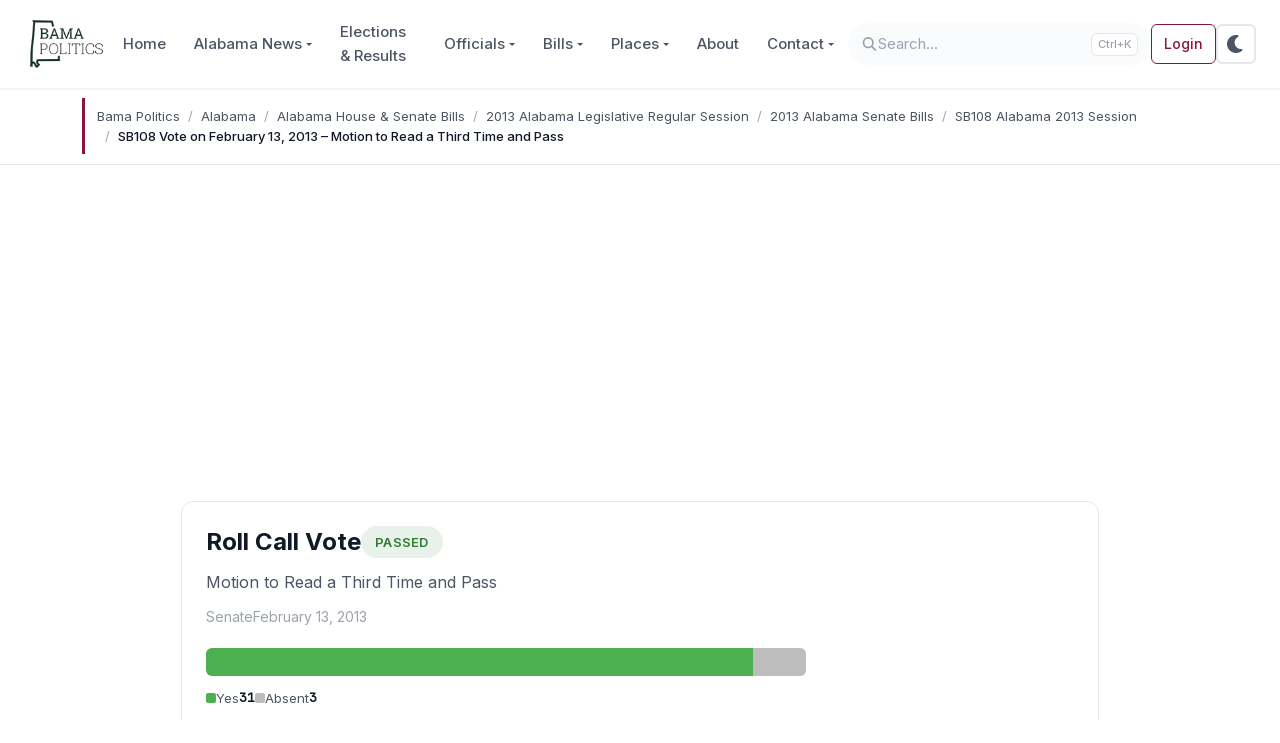

--- FILE ---
content_type: text/html; charset=UTF-8
request_url: https://www.bamapolitics.com/alabama/bills/2013-alabama-legislative-regular-session/2013-alabama-senate-bills/sb108-alabama-2013-session/sb108-votes-229799/
body_size: 16645
content:

<!DOCTYPE html>

<html class="no-js" lang="en-US">

<head>
	<!-- Color mode detection with localStorage persistence (must run before any content renders) -->
	<script>
	(function(){
		var d=document.documentElement,s=localStorage.getItem('theme'),m=window.matchMedia('(prefers-color-scheme:dark)');
		// Priority: 1) localStorage, 2) system preference
		var t=s||(m.matches?'dark':'light');
		d.setAttribute('data-bs-theme',t);
		// Listen for system changes only if no user preference is saved
		function onChange(e){if(!localStorage.getItem('theme')){d.setAttribute('data-bs-theme',e.matches?'dark':'light')}}
		if(m.addEventListener){m.addEventListener('change',onChange)}
		else if(m.addListener){m.addListener(onChange)}
	})();
	</script>

	
	<meta charset="UTF-8">
	<meta name="viewport" content="width=device-width, initial-scale=1.0">
	<meta name="theme-color" content="#8B1538" media="(prefers-color-scheme: light)">
	<meta name="theme-color" content="#121212" media="(prefers-color-scheme: dark)">

	<link rel="profile" href="https://gmpg.org/xfn/11">

	<!-- Preconnect to essential domains only (fonts + analytics) -->
	<!-- Note: Ad-related domains removed - they load async and don't benefit from preconnect -->
	<link rel="preconnect" href="https://fonts.googleapis.com">
	<link rel="preconnect" href="https://fonts.gstatic.com" crossorigin>
	<link rel="preconnect" href="https://www.googletagmanager.com">

	<link rel="dns-prefetch" href="https://www.googletagmanager.com/" />
<link rel="preconnect" href="https://www.googletagmanager.com/" crossorigin="anonymous" />
<link rel="dns-prefetch" href="https://www.google-analytics.com/" />
<link rel="preconnect" href="https://www.google-analytics.com/" crossorigin="anonymous" />
<title>SB108 Vote on February 13, 2013 - Motion to Read a Third Time and Pass | Bama Politics</title>
<!-- Google tag (gtag.js) -->
<script async src="https://www.googletagmanager.com/gtag/js?id=G-9KTFKNEVDL"></script>
<script>
window.dataLayer = window.dataLayer || [];
function gtag() { dataLayer.push(arguments); }
gtag('js', new Date());
gtag('config', 'G-9KTFKNEVDL');
</script>
	<style>
	.fa,.fas,.far,.fal,.fad,.fab{display:inline-block;height:1em;width:1em;vertical-align:-.125em}
	.svg-inline--fa{display:inline-block;height:1em;overflow:visible;vertical-align:-.125em}
	</style>
	<meta name="robots" content="max-snippet:-1,max-image-preview:large,max-video-preview:-1" />
<link rel="canonical" href="https://www.bamapolitics.com/alabama/bills/2013-alabama-legislative-regular-session/2013-alabama-senate-bills/sb108-alabama-2013-session/sb108-votes-229799/" />
<meta property="og:type" content="website" />
<meta property="og:locale" content="en_US" />
<meta property="og:site_name" content="Bama Politics" />
<meta property="og:title" content="SB108 Vote on February 13, 2013 - Motion to Read a Third Time and Pass" />
<meta property="og:url" content="https://www.bamapolitics.com/alabama/bills/2013-alabama-legislative-regular-session/2013-alabama-senate-bills/sb108-alabama-2013-session/sb108-votes-229799/" />
<meta property="og:image" content="https://www.bamapolitics.com/wp-content/uploads/2019/01/open-graph.png" />
<meta name="twitter:card" content="summary_large_image" />
<meta name="twitter:site" content="@bamapoliticscom" />
<meta name="twitter:creator" content="@brentwilson85" />
<meta name="twitter:title" content="SB108 Vote on February 13, 2013 - Motion to Read a Third Time and Pass" />
<meta name="twitter:image" content="https://www.bamapolitics.com/wp-content/uploads/2019/01/open-graph.png" />
<script type="application/ld+json">{"@context":"https://schema.org","@graph":[{"@type":"WebSite","@id":"https://www.bamapolitics.com/#/schema/WebSite","url":"https://www.bamapolitics.com/","name":"Bama Politics","description":"Alabama Political, Election & Legislative News","inLanguage":"en-US","potentialAction":{"@type":"SearchAction","target":{"@type":"EntryPoint","urlTemplate":"https://www.bamapolitics.com/search/{search_term_string}/"},"query-input":"required name=search_term_string"},"publisher":{"@type":"Organization","@id":"https://www.bamapolitics.com/#/schema/Organization","name":"Bama Politics","url":"https://www.bamapolitics.com/","sameAs":["https://www.facebook.com/bamapolitics/","https://www.twitter.com/bamapoliticscom"],"logo":{"@type":"ImageObject","url":"https://www.bamapolitics.com/wp-content/uploads/2019/01/new-logo-2.png","contentUrl":"https://www.bamapolitics.com/wp-content/uploads/2019/01/new-logo-2.png","width":129,"height":85}}},{"@type":"WebPage","@id":"https://www.bamapolitics.com/alabama/bills/2013-alabama-legislative-regular-session/2013-alabama-senate-bills/sb108-alabama-2013-session/sb108-votes-229799/","url":"https://www.bamapolitics.com/alabama/bills/2013-alabama-legislative-regular-session/2013-alabama-senate-bills/sb108-alabama-2013-session/sb108-votes-229799/","name":"SB108 Vote on February 13, 2013 - Motion to Read a Third Time and Pass | Bama Politics","inLanguage":"en-US","isPartOf":{"@id":"https://www.bamapolitics.com/#/schema/WebSite"},"breadcrumb":{"@type":"BreadcrumbList","@id":"https://www.bamapolitics.com/#/schema/BreadcrumbList","itemListElement":[{"@type":"ListItem","position":1,"item":"https://www.bamapolitics.com/","name":"Bama Politics"},{"@type":"ListItem","position":2,"item":"https://www.bamapolitics.com/alabama/","name":"List of Alabama Elected Officials"},{"@type":"ListItem","position":3,"item":"https://www.bamapolitics.com/alabama/bills/","name":"Alabama House & Senate Bills"},{"@type":"ListItem","position":4,"item":"https://www.bamapolitics.com/alabama/bills/2013-alabama-legislative-regular-session/","name":"2013 Alabama Legislative Regular Session"},{"@type":"ListItem","position":5,"item":"https://www.bamapolitics.com/alabama/bills/2013-alabama-legislative-regular-session/2013-alabama-senate-bills/","name":"2013 Alabama Senate Bills"},{"@type":"ListItem","position":6,"item":"https://www.bamapolitics.com/alabama/bills/2013-alabama-legislative-regular-session/2013-alabama-senate-bills/sb108-alabama-2013-session/","name":"SB108 Alabama 2013 Session | Passed"},{"@type":"ListItem","position":7,"name":"SB108 Vote on February 13, 2013 - Motion to Read a Third Time and Pass"}]},"potentialAction":{"@type":"ReadAction","target":"https://www.bamapolitics.com/alabama/bills/2013-alabama-legislative-regular-session/2013-alabama-senate-bills/sb108-alabama-2013-session/sb108-votes-229799/"}}]}</script>
<script type="application/ld+json">{"@context":"https://schema.org","@type":"Article","mainEntityOfPage":{"@type":"WebPage","@id":"https://www.bamapolitics.com/alabama/bills/2013-alabama-legislative-regular-session/2013-alabama-senate-bills/sb108-alabama-2013-session/sb108-votes-229799/"},"headline":"SB108 Vote on February 13, 2013 - Motion to Read a Third Time and Pass","datePublished":"2021-07-24T19:43:55+00:00","dateModified":"2021-07-24T19:43:55+00:00","author":{"@type":"Person","name":"Brent Wilson","url":"https://www.bamapolitics.com/author/brent-wilson/"},"publisher":{"@type":"Organization","name":"Bama Politics","logo":{"@type":"ImageObject","url":"https://www.bamapolitics.com/wp-content/uploads/2020/02/Untitled-600x60.png","width":600,"height":60}}}</script>
<link rel='dns-prefetch' href='//www.bamapolitics.com' />
<link rel='dns-prefetch' href='//pagead2.googlesyndication.com' />
<link rel='dns-prefetch' href='//fonts.googleapis.com' />
<link rel="alternate" type="application/rss+xml" title="Bama Politics &raquo; Feed" href="https://www.bamapolitics.com/feed/" />
<link rel="alternate" type="application/rss+xml" title="Bama Politics &raquo; Comments Feed" href="https://www.bamapolitics.com/comments/feed/" />
<link rel="alternate" title="oEmbed (JSON)" type="application/json+oembed" href="https://www.bamapolitics.com/wp-json/oembed/1.0/embed?url=https%3A%2F%2Fwww.bamapolitics.com%2Falabama%2Fbills%2F2013-alabama-legislative-regular-session%2F2013-alabama-senate-bills%2Fsb108-alabama-2013-session%2Fsb108-votes-229799%2F" />
<link rel="alternate" title="oEmbed (XML)" type="text/xml+oembed" href="https://www.bamapolitics.com/wp-json/oembed/1.0/embed?url=https%3A%2F%2Fwww.bamapolitics.com%2Falabama%2Fbills%2F2013-alabama-legislative-regular-session%2F2013-alabama-senate-bills%2Fsb108-alabama-2013-session%2Fsb108-votes-229799%2F&#038;format=xml" />
<style id='wp-img-auto-sizes-contain-inline-css'>
img:is([sizes=auto i],[sizes^="auto," i]){contain-intrinsic-size:3000px 1500px}
/*# sourceURL=wp-img-auto-sizes-contain-inline-css */
</style>
<link rel='stylesheet' id='bp-essentials-css' href='https://www.bamapolitics.com/wp-content/plugins/bama-politics-essentials/assets/css/front-end.min.css?ver=1769285206' media='all' />
<link rel='stylesheet' id='pmpro_frontend_base-css' href='https://www.bamapolitics.com/wp-content/plugins/paid-memberships-pro/css/frontend/base.css?ver=3.6.4' media='all' />
<link rel='stylesheet' id='pmpro_frontend_variation_1-css' href='https://www.bamapolitics.com/wp-content/plugins/paid-memberships-pro/css/frontend/variation_1.css?ver=3.6.4' media='all' />
<link rel='stylesheet' id='ep_general_styles-css' href='https://www.bamapolitics.com/wp-content/plugins/elasticpress/dist/css/general-styles.css?ver=66295efe92a630617c00' media='all' />
<style id="google-fonts-css" media="all">/* cyrillic-ext */
@font-face {
  font-family: 'Inter';
  font-style: normal;
  font-weight: 400;
  font-display: swap;
  src: url(/fonts.gstatic.com/s/inter/v20/UcC73FwrK3iLTeHuS_nVMrMxCp50SjIa2JL7W0Q5n-wU.woff2) format('woff2');
  unicode-range: U+0460-052F, U+1C80-1C8A, U+20B4, U+2DE0-2DFF, U+A640-A69F, U+FE2E-FE2F;
}
/* cyrillic */
@font-face {
  font-family: 'Inter';
  font-style: normal;
  font-weight: 400;
  font-display: swap;
  src: url(/fonts.gstatic.com/s/inter/v20/UcC73FwrK3iLTeHuS_nVMrMxCp50SjIa0ZL7W0Q5n-wU.woff2) format('woff2');
  unicode-range: U+0301, U+0400-045F, U+0490-0491, U+04B0-04B1, U+2116;
}
/* greek-ext */
@font-face {
  font-family: 'Inter';
  font-style: normal;
  font-weight: 400;
  font-display: swap;
  src: url(/fonts.gstatic.com/s/inter/v20/UcC73FwrK3iLTeHuS_nVMrMxCp50SjIa2ZL7W0Q5n-wU.woff2) format('woff2');
  unicode-range: U+1F00-1FFF;
}
/* greek */
@font-face {
  font-family: 'Inter';
  font-style: normal;
  font-weight: 400;
  font-display: swap;
  src: url(/fonts.gstatic.com/s/inter/v20/UcC73FwrK3iLTeHuS_nVMrMxCp50SjIa1pL7W0Q5n-wU.woff2) format('woff2');
  unicode-range: U+0370-0377, U+037A-037F, U+0384-038A, U+038C, U+038E-03A1, U+03A3-03FF;
}
/* vietnamese */
@font-face {
  font-family: 'Inter';
  font-style: normal;
  font-weight: 400;
  font-display: swap;
  src: url(/fonts.gstatic.com/s/inter/v20/UcC73FwrK3iLTeHuS_nVMrMxCp50SjIa2pL7W0Q5n-wU.woff2) format('woff2');
  unicode-range: U+0102-0103, U+0110-0111, U+0128-0129, U+0168-0169, U+01A0-01A1, U+01AF-01B0, U+0300-0301, U+0303-0304, U+0308-0309, U+0323, U+0329, U+1EA0-1EF9, U+20AB;
}
/* latin-ext */
@font-face {
  font-family: 'Inter';
  font-style: normal;
  font-weight: 400;
  font-display: swap;
  src: url(/fonts.gstatic.com/s/inter/v20/UcC73FwrK3iLTeHuS_nVMrMxCp50SjIa25L7W0Q5n-wU.woff2) format('woff2');
  unicode-range: U+0100-02BA, U+02BD-02C5, U+02C7-02CC, U+02CE-02D7, U+02DD-02FF, U+0304, U+0308, U+0329, U+1D00-1DBF, U+1E00-1E9F, U+1EF2-1EFF, U+2020, U+20A0-20AB, U+20AD-20C0, U+2113, U+2C60-2C7F, U+A720-A7FF;
}
/* latin */
@font-face {
  font-family: 'Inter';
  font-style: normal;
  font-weight: 400;
  font-display: swap;
  src: url(/fonts.gstatic.com/s/inter/v20/UcC73FwrK3iLTeHuS_nVMrMxCp50SjIa1ZL7W0Q5nw.woff2) format('woff2');
  unicode-range: U+0000-00FF, U+0131, U+0152-0153, U+02BB-02BC, U+02C6, U+02DA, U+02DC, U+0304, U+0308, U+0329, U+2000-206F, U+20AC, U+2122, U+2191, U+2193, U+2212, U+2215, U+FEFF, U+FFFD;
}
/* cyrillic-ext */
@font-face {
  font-family: 'Inter';
  font-style: normal;
  font-weight: 500;
  font-display: swap;
  src: url(/fonts.gstatic.com/s/inter/v20/UcC73FwrK3iLTeHuS_nVMrMxCp50SjIa2JL7W0Q5n-wU.woff2) format('woff2');
  unicode-range: U+0460-052F, U+1C80-1C8A, U+20B4, U+2DE0-2DFF, U+A640-A69F, U+FE2E-FE2F;
}
/* cyrillic */
@font-face {
  font-family: 'Inter';
  font-style: normal;
  font-weight: 500;
  font-display: swap;
  src: url(/fonts.gstatic.com/s/inter/v20/UcC73FwrK3iLTeHuS_nVMrMxCp50SjIa0ZL7W0Q5n-wU.woff2) format('woff2');
  unicode-range: U+0301, U+0400-045F, U+0490-0491, U+04B0-04B1, U+2116;
}
/* greek-ext */
@font-face {
  font-family: 'Inter';
  font-style: normal;
  font-weight: 500;
  font-display: swap;
  src: url(/fonts.gstatic.com/s/inter/v20/UcC73FwrK3iLTeHuS_nVMrMxCp50SjIa2ZL7W0Q5n-wU.woff2) format('woff2');
  unicode-range: U+1F00-1FFF;
}
/* greek */
@font-face {
  font-family: 'Inter';
  font-style: normal;
  font-weight: 500;
  font-display: swap;
  src: url(/fonts.gstatic.com/s/inter/v20/UcC73FwrK3iLTeHuS_nVMrMxCp50SjIa1pL7W0Q5n-wU.woff2) format('woff2');
  unicode-range: U+0370-0377, U+037A-037F, U+0384-038A, U+038C, U+038E-03A1, U+03A3-03FF;
}
/* vietnamese */
@font-face {
  font-family: 'Inter';
  font-style: normal;
  font-weight: 500;
  font-display: swap;
  src: url(/fonts.gstatic.com/s/inter/v20/UcC73FwrK3iLTeHuS_nVMrMxCp50SjIa2pL7W0Q5n-wU.woff2) format('woff2');
  unicode-range: U+0102-0103, U+0110-0111, U+0128-0129, U+0168-0169, U+01A0-01A1, U+01AF-01B0, U+0300-0301, U+0303-0304, U+0308-0309, U+0323, U+0329, U+1EA0-1EF9, U+20AB;
}
/* latin-ext */
@font-face {
  font-family: 'Inter';
  font-style: normal;
  font-weight: 500;
  font-display: swap;
  src: url(/fonts.gstatic.com/s/inter/v20/UcC73FwrK3iLTeHuS_nVMrMxCp50SjIa25L7W0Q5n-wU.woff2) format('woff2');
  unicode-range: U+0100-02BA, U+02BD-02C5, U+02C7-02CC, U+02CE-02D7, U+02DD-02FF, U+0304, U+0308, U+0329, U+1D00-1DBF, U+1E00-1E9F, U+1EF2-1EFF, U+2020, U+20A0-20AB, U+20AD-20C0, U+2113, U+2C60-2C7F, U+A720-A7FF;
}
/* latin */
@font-face {
  font-family: 'Inter';
  font-style: normal;
  font-weight: 500;
  font-display: swap;
  src: url(/fonts.gstatic.com/s/inter/v20/UcC73FwrK3iLTeHuS_nVMrMxCp50SjIa1ZL7W0Q5nw.woff2) format('woff2');
  unicode-range: U+0000-00FF, U+0131, U+0152-0153, U+02BB-02BC, U+02C6, U+02DA, U+02DC, U+0304, U+0308, U+0329, U+2000-206F, U+20AC, U+2122, U+2191, U+2193, U+2212, U+2215, U+FEFF, U+FFFD;
}
/* cyrillic-ext */
@font-face {
  font-family: 'Inter';
  font-style: normal;
  font-weight: 600;
  font-display: swap;
  src: url(/fonts.gstatic.com/s/inter/v20/UcC73FwrK3iLTeHuS_nVMrMxCp50SjIa2JL7W0Q5n-wU.woff2) format('woff2');
  unicode-range: U+0460-052F, U+1C80-1C8A, U+20B4, U+2DE0-2DFF, U+A640-A69F, U+FE2E-FE2F;
}
/* cyrillic */
@font-face {
  font-family: 'Inter';
  font-style: normal;
  font-weight: 600;
  font-display: swap;
  src: url(/fonts.gstatic.com/s/inter/v20/UcC73FwrK3iLTeHuS_nVMrMxCp50SjIa0ZL7W0Q5n-wU.woff2) format('woff2');
  unicode-range: U+0301, U+0400-045F, U+0490-0491, U+04B0-04B1, U+2116;
}
/* greek-ext */
@font-face {
  font-family: 'Inter';
  font-style: normal;
  font-weight: 600;
  font-display: swap;
  src: url(/fonts.gstatic.com/s/inter/v20/UcC73FwrK3iLTeHuS_nVMrMxCp50SjIa2ZL7W0Q5n-wU.woff2) format('woff2');
  unicode-range: U+1F00-1FFF;
}
/* greek */
@font-face {
  font-family: 'Inter';
  font-style: normal;
  font-weight: 600;
  font-display: swap;
  src: url(/fonts.gstatic.com/s/inter/v20/UcC73FwrK3iLTeHuS_nVMrMxCp50SjIa1pL7W0Q5n-wU.woff2) format('woff2');
  unicode-range: U+0370-0377, U+037A-037F, U+0384-038A, U+038C, U+038E-03A1, U+03A3-03FF;
}
/* vietnamese */
@font-face {
  font-family: 'Inter';
  font-style: normal;
  font-weight: 600;
  font-display: swap;
  src: url(/fonts.gstatic.com/s/inter/v20/UcC73FwrK3iLTeHuS_nVMrMxCp50SjIa2pL7W0Q5n-wU.woff2) format('woff2');
  unicode-range: U+0102-0103, U+0110-0111, U+0128-0129, U+0168-0169, U+01A0-01A1, U+01AF-01B0, U+0300-0301, U+0303-0304, U+0308-0309, U+0323, U+0329, U+1EA0-1EF9, U+20AB;
}
/* latin-ext */
@font-face {
  font-family: 'Inter';
  font-style: normal;
  font-weight: 600;
  font-display: swap;
  src: url(/fonts.gstatic.com/s/inter/v20/UcC73FwrK3iLTeHuS_nVMrMxCp50SjIa25L7W0Q5n-wU.woff2) format('woff2');
  unicode-range: U+0100-02BA, U+02BD-02C5, U+02C7-02CC, U+02CE-02D7, U+02DD-02FF, U+0304, U+0308, U+0329, U+1D00-1DBF, U+1E00-1E9F, U+1EF2-1EFF, U+2020, U+20A0-20AB, U+20AD-20C0, U+2113, U+2C60-2C7F, U+A720-A7FF;
}
/* latin */
@font-face {
  font-family: 'Inter';
  font-style: normal;
  font-weight: 600;
  font-display: swap;
  src: url(/fonts.gstatic.com/s/inter/v20/UcC73FwrK3iLTeHuS_nVMrMxCp50SjIa1ZL7W0Q5nw.woff2) format('woff2');
  unicode-range: U+0000-00FF, U+0131, U+0152-0153, U+02BB-02BC, U+02C6, U+02DA, U+02DC, U+0304, U+0308, U+0329, U+2000-206F, U+20AC, U+2122, U+2191, U+2193, U+2212, U+2215, U+FEFF, U+FFFD;
}
/* cyrillic-ext */
@font-face {
  font-family: 'Inter';
  font-style: normal;
  font-weight: 700;
  font-display: swap;
  src: url(/fonts.gstatic.com/s/inter/v20/UcC73FwrK3iLTeHuS_nVMrMxCp50SjIa2JL7W0Q5n-wU.woff2) format('woff2');
  unicode-range: U+0460-052F, U+1C80-1C8A, U+20B4, U+2DE0-2DFF, U+A640-A69F, U+FE2E-FE2F;
}
/* cyrillic */
@font-face {
  font-family: 'Inter';
  font-style: normal;
  font-weight: 700;
  font-display: swap;
  src: url(/fonts.gstatic.com/s/inter/v20/UcC73FwrK3iLTeHuS_nVMrMxCp50SjIa0ZL7W0Q5n-wU.woff2) format('woff2');
  unicode-range: U+0301, U+0400-045F, U+0490-0491, U+04B0-04B1, U+2116;
}
/* greek-ext */
@font-face {
  font-family: 'Inter';
  font-style: normal;
  font-weight: 700;
  font-display: swap;
  src: url(/fonts.gstatic.com/s/inter/v20/UcC73FwrK3iLTeHuS_nVMrMxCp50SjIa2ZL7W0Q5n-wU.woff2) format('woff2');
  unicode-range: U+1F00-1FFF;
}
/* greek */
@font-face {
  font-family: 'Inter';
  font-style: normal;
  font-weight: 700;
  font-display: swap;
  src: url(/fonts.gstatic.com/s/inter/v20/UcC73FwrK3iLTeHuS_nVMrMxCp50SjIa1pL7W0Q5n-wU.woff2) format('woff2');
  unicode-range: U+0370-0377, U+037A-037F, U+0384-038A, U+038C, U+038E-03A1, U+03A3-03FF;
}
/* vietnamese */
@font-face {
  font-family: 'Inter';
  font-style: normal;
  font-weight: 700;
  font-display: swap;
  src: url(/fonts.gstatic.com/s/inter/v20/UcC73FwrK3iLTeHuS_nVMrMxCp50SjIa2pL7W0Q5n-wU.woff2) format('woff2');
  unicode-range: U+0102-0103, U+0110-0111, U+0128-0129, U+0168-0169, U+01A0-01A1, U+01AF-01B0, U+0300-0301, U+0303-0304, U+0308-0309, U+0323, U+0329, U+1EA0-1EF9, U+20AB;
}
/* latin-ext */
@font-face {
  font-family: 'Inter';
  font-style: normal;
  font-weight: 700;
  font-display: swap;
  src: url(/fonts.gstatic.com/s/inter/v20/UcC73FwrK3iLTeHuS_nVMrMxCp50SjIa25L7W0Q5n-wU.woff2) format('woff2');
  unicode-range: U+0100-02BA, U+02BD-02C5, U+02C7-02CC, U+02CE-02D7, U+02DD-02FF, U+0304, U+0308, U+0329, U+1D00-1DBF, U+1E00-1E9F, U+1EF2-1EFF, U+2020, U+20A0-20AB, U+20AD-20C0, U+2113, U+2C60-2C7F, U+A720-A7FF;
}
/* latin */
@font-face {
  font-family: 'Inter';
  font-style: normal;
  font-weight: 700;
  font-display: swap;
  src: url(/fonts.gstatic.com/s/inter/v20/UcC73FwrK3iLTeHuS_nVMrMxCp50SjIa1ZL7W0Q5nw.woff2) format('woff2');
  unicode-range: U+0000-00FF, U+0131, U+0152-0153, U+02BB-02BC, U+02C6, U+02DA, U+02DC, U+0304, U+0308, U+0329, U+2000-206F, U+20AC, U+2122, U+2191, U+2193, U+2212, U+2215, U+FEFF, U+FFFD;
}
/* cyrillic-ext */
@font-face {
  font-family: 'JetBrains Mono';
  font-style: normal;
  font-weight: 400;
  font-display: swap;
  src: url(/fonts.gstatic.com/s/jetbrainsmono/v24/tDbY2o-flEEny0FZhsfKu5WU4zr3E_BX0PnT8RD8yKxTN1OVk6OThhvAWV8.woff2) format('woff2');
  unicode-range: U+0460-052F, U+1C80-1C8A, U+20B4, U+2DE0-2DFF, U+A640-A69F, U+FE2E-FE2F;
}
/* cyrillic */
@font-face {
  font-family: 'JetBrains Mono';
  font-style: normal;
  font-weight: 400;
  font-display: swap;
  src: url(/fonts.gstatic.com/s/jetbrainsmono/v24/tDbY2o-flEEny0FZhsfKu5WU4zr3E_BX0PnT8RD8yKxTPlOVk6OThhvAWV8.woff2) format('woff2');
  unicode-range: U+0301, U+0400-045F, U+0490-0491, U+04B0-04B1, U+2116;
}
/* greek */
@font-face {
  font-family: 'JetBrains Mono';
  font-style: normal;
  font-weight: 400;
  font-display: swap;
  src: url(/fonts.gstatic.com/s/jetbrainsmono/v24/tDbY2o-flEEny0FZhsfKu5WU4zr3E_BX0PnT8RD8yKxTOVOVk6OThhvAWV8.woff2) format('woff2');
  unicode-range: U+0370-0377, U+037A-037F, U+0384-038A, U+038C, U+038E-03A1, U+03A3-03FF;
}
/* vietnamese */
@font-face {
  font-family: 'JetBrains Mono';
  font-style: normal;
  font-weight: 400;
  font-display: swap;
  src: url(/fonts.gstatic.com/s/jetbrainsmono/v24/tDbY2o-flEEny0FZhsfKu5WU4zr3E_BX0PnT8RD8yKxTNVOVk6OThhvAWV8.woff2) format('woff2');
  unicode-range: U+0102-0103, U+0110-0111, U+0128-0129, U+0168-0169, U+01A0-01A1, U+01AF-01B0, U+0300-0301, U+0303-0304, U+0308-0309, U+0323, U+0329, U+1EA0-1EF9, U+20AB;
}
/* latin-ext */
@font-face {
  font-family: 'JetBrains Mono';
  font-style: normal;
  font-weight: 400;
  font-display: swap;
  src: url(/fonts.gstatic.com/s/jetbrainsmono/v24/tDbY2o-flEEny0FZhsfKu5WU4zr3E_BX0PnT8RD8yKxTNFOVk6OThhvAWV8.woff2) format('woff2');
  unicode-range: U+0100-02BA, U+02BD-02C5, U+02C7-02CC, U+02CE-02D7, U+02DD-02FF, U+0304, U+0308, U+0329, U+1D00-1DBF, U+1E00-1E9F, U+1EF2-1EFF, U+2020, U+20A0-20AB, U+20AD-20C0, U+2113, U+2C60-2C7F, U+A720-A7FF;
}
/* latin */
@font-face {
  font-family: 'JetBrains Mono';
  font-style: normal;
  font-weight: 400;
  font-display: swap;
  src: url(/fonts.gstatic.com/s/jetbrainsmono/v24/tDbY2o-flEEny0FZhsfKu5WU4zr3E_BX0PnT8RD8yKxTOlOVk6OThhvA.woff2) format('woff2');
  unicode-range: U+0000-00FF, U+0131, U+0152-0153, U+02BB-02BC, U+02C6, U+02DA, U+02DC, U+0304, U+0308, U+0329, U+2000-206F, U+20AC, U+2122, U+2191, U+2193, U+2212, U+2215, U+FEFF, U+FFFD;
}
</style>
<link rel='stylesheet' id='bootstrap-css' href='https://www.bamapolitics.com/wp-content/themes/wordpress-bootstrap-5/assets/css/style.purged.min.css?ver=1769291033' media='all' />
<style id="sab-font-css" media="all">/* cyrillic-ext */
@font-face {
  font-family: 'Alegreya';
  font-style: italic;
  font-weight: 400;
  font-display: swap;
  src: url(/fonts.gstatic.com/s/alegreya/v39/4UaHrEBBsBhlBjvfkSLk96fp57F2IwN-Pw.woff2) format('woff2');
  unicode-range: U+0460-052F, U+1C80-1C8A, U+20B4, U+2DE0-2DFF, U+A640-A69F, U+FE2E-FE2F;
}
/* cyrillic */
@font-face {
  font-family: 'Alegreya';
  font-style: italic;
  font-weight: 400;
  font-display: swap;
  src: url(/fonts.gstatic.com/s/alegreya/v39/4UaHrEBBsBhlBjvfkSLk967p57F2IwN-Pw.woff2) format('woff2');
  unicode-range: U+0301, U+0400-045F, U+0490-0491, U+04B0-04B1, U+2116;
}
/* greek-ext */
@font-face {
  font-family: 'Alegreya';
  font-style: italic;
  font-weight: 400;
  font-display: swap;
  src: url(/fonts.gstatic.com/s/alegreya/v39/4UaHrEBBsBhlBjvfkSLk96bp57F2IwN-Pw.woff2) format('woff2');
  unicode-range: U+1F00-1FFF;
}
/* greek */
@font-face {
  font-family: 'Alegreya';
  font-style: italic;
  font-weight: 400;
  font-display: swap;
  src: url(/fonts.gstatic.com/s/alegreya/v39/4UaHrEBBsBhlBjvfkSLk96np57F2IwN-Pw.woff2) format('woff2');
  unicode-range: U+0370-0377, U+037A-037F, U+0384-038A, U+038C, U+038E-03A1, U+03A3-03FF;
}
/* vietnamese */
@font-face {
  font-family: 'Alegreya';
  font-style: italic;
  font-weight: 400;
  font-display: swap;
  src: url(/fonts.gstatic.com/s/alegreya/v39/4UaHrEBBsBhlBjvfkSLk96Xp57F2IwN-Pw.woff2) format('woff2');
  unicode-range: U+0102-0103, U+0110-0111, U+0128-0129, U+0168-0169, U+01A0-01A1, U+01AF-01B0, U+0300-0301, U+0303-0304, U+0308-0309, U+0323, U+0329, U+1EA0-1EF9, U+20AB;
}
/* latin-ext */
@font-face {
  font-family: 'Alegreya';
  font-style: italic;
  font-weight: 400;
  font-display: swap;
  src: url(/fonts.gstatic.com/s/alegreya/v39/4UaHrEBBsBhlBjvfkSLk96Tp57F2IwN-Pw.woff2) format('woff2');
  unicode-range: U+0100-02BA, U+02BD-02C5, U+02C7-02CC, U+02CE-02D7, U+02DD-02FF, U+0304, U+0308, U+0329, U+1D00-1DBF, U+1E00-1E9F, U+1EF2-1EFF, U+2020, U+20A0-20AB, U+20AD-20C0, U+2113, U+2C60-2C7F, U+A720-A7FF;
}
/* latin */
@font-face {
  font-family: 'Alegreya';
  font-style: italic;
  font-weight: 400;
  font-display: swap;
  src: url(/fonts.gstatic.com/s/alegreya/v39/4UaHrEBBsBhlBjvfkSLk96rp57F2IwM.woff2) format('woff2');
  unicode-range: U+0000-00FF, U+0131, U+0152-0153, U+02BB-02BC, U+02C6, U+02DA, U+02DC, U+0304, U+0308, U+0329, U+2000-206F, U+20AC, U+2122, U+2191, U+2193, U+2212, U+2215, U+FEFF, U+FFFD;
}
/* cyrillic-ext */
@font-face {
  font-family: 'Alegreya';
  font-style: italic;
  font-weight: 700;
  font-display: swap;
  src: url(/fonts.gstatic.com/s/alegreya/v39/4UaHrEBBsBhlBjvfkSLk96fp57F2IwN-Pw.woff2) format('woff2');
  unicode-range: U+0460-052F, U+1C80-1C8A, U+20B4, U+2DE0-2DFF, U+A640-A69F, U+FE2E-FE2F;
}
/* cyrillic */
@font-face {
  font-family: 'Alegreya';
  font-style: italic;
  font-weight: 700;
  font-display: swap;
  src: url(/fonts.gstatic.com/s/alegreya/v39/4UaHrEBBsBhlBjvfkSLk967p57F2IwN-Pw.woff2) format('woff2');
  unicode-range: U+0301, U+0400-045F, U+0490-0491, U+04B0-04B1, U+2116;
}
/* greek-ext */
@font-face {
  font-family: 'Alegreya';
  font-style: italic;
  font-weight: 700;
  font-display: swap;
  src: url(/fonts.gstatic.com/s/alegreya/v39/4UaHrEBBsBhlBjvfkSLk96bp57F2IwN-Pw.woff2) format('woff2');
  unicode-range: U+1F00-1FFF;
}
/* greek */
@font-face {
  font-family: 'Alegreya';
  font-style: italic;
  font-weight: 700;
  font-display: swap;
  src: url(/fonts.gstatic.com/s/alegreya/v39/4UaHrEBBsBhlBjvfkSLk96np57F2IwN-Pw.woff2) format('woff2');
  unicode-range: U+0370-0377, U+037A-037F, U+0384-038A, U+038C, U+038E-03A1, U+03A3-03FF;
}
/* vietnamese */
@font-face {
  font-family: 'Alegreya';
  font-style: italic;
  font-weight: 700;
  font-display: swap;
  src: url(/fonts.gstatic.com/s/alegreya/v39/4UaHrEBBsBhlBjvfkSLk96Xp57F2IwN-Pw.woff2) format('woff2');
  unicode-range: U+0102-0103, U+0110-0111, U+0128-0129, U+0168-0169, U+01A0-01A1, U+01AF-01B0, U+0300-0301, U+0303-0304, U+0308-0309, U+0323, U+0329, U+1EA0-1EF9, U+20AB;
}
/* latin-ext */
@font-face {
  font-family: 'Alegreya';
  font-style: italic;
  font-weight: 700;
  font-display: swap;
  src: url(/fonts.gstatic.com/s/alegreya/v39/4UaHrEBBsBhlBjvfkSLk96Tp57F2IwN-Pw.woff2) format('woff2');
  unicode-range: U+0100-02BA, U+02BD-02C5, U+02C7-02CC, U+02CE-02D7, U+02DD-02FF, U+0304, U+0308, U+0329, U+1D00-1DBF, U+1E00-1E9F, U+1EF2-1EFF, U+2020, U+20A0-20AB, U+20AD-20C0, U+2113, U+2C60-2C7F, U+A720-A7FF;
}
/* latin */
@font-face {
  font-family: 'Alegreya';
  font-style: italic;
  font-weight: 700;
  font-display: swap;
  src: url(/fonts.gstatic.com/s/alegreya/v39/4UaHrEBBsBhlBjvfkSLk96rp57F2IwM.woff2) format('woff2');
  unicode-range: U+0000-00FF, U+0131, U+0152-0153, U+02BB-02BC, U+02C6, U+02DA, U+02DC, U+0304, U+0308, U+0329, U+2000-206F, U+20AC, U+2122, U+2191, U+2193, U+2212, U+2215, U+FEFF, U+FFFD;
}
/* cyrillic-ext */
@font-face {
  font-family: 'Alegreya';
  font-style: normal;
  font-weight: 400;
  font-display: swap;
  src: url(/fonts.gstatic.com/s/alegreya/v39/4UaBrEBBsBhlBjvfkSLsx6jj4JN0EwI.woff2) format('woff2');
  unicode-range: U+0460-052F, U+1C80-1C8A, U+20B4, U+2DE0-2DFF, U+A640-A69F, U+FE2E-FE2F;
}
/* cyrillic */
@font-face {
  font-family: 'Alegreya';
  font-style: normal;
  font-weight: 400;
  font-display: swap;
  src: url(/fonts.gstatic.com/s/alegreya/v39/4UaBrEBBsBhlBjvfkSLlx6jj4JN0EwI.woff2) format('woff2');
  unicode-range: U+0301, U+0400-045F, U+0490-0491, U+04B0-04B1, U+2116;
}
/* greek-ext */
@font-face {
  font-family: 'Alegreya';
  font-style: normal;
  font-weight: 400;
  font-display: swap;
  src: url(/fonts.gstatic.com/s/alegreya/v39/4UaBrEBBsBhlBjvfkSLtx6jj4JN0EwI.woff2) format('woff2');
  unicode-range: U+1F00-1FFF;
}
/* greek */
@font-face {
  font-family: 'Alegreya';
  font-style: normal;
  font-weight: 400;
  font-display: swap;
  src: url(/fonts.gstatic.com/s/alegreya/v39/4UaBrEBBsBhlBjvfkSLix6jj4JN0EwI.woff2) format('woff2');
  unicode-range: U+0370-0377, U+037A-037F, U+0384-038A, U+038C, U+038E-03A1, U+03A3-03FF;
}
/* vietnamese */
@font-face {
  font-family: 'Alegreya';
  font-style: normal;
  font-weight: 400;
  font-display: swap;
  src: url(/fonts.gstatic.com/s/alegreya/v39/4UaBrEBBsBhlBjvfkSLux6jj4JN0EwI.woff2) format('woff2');
  unicode-range: U+0102-0103, U+0110-0111, U+0128-0129, U+0168-0169, U+01A0-01A1, U+01AF-01B0, U+0300-0301, U+0303-0304, U+0308-0309, U+0323, U+0329, U+1EA0-1EF9, U+20AB;
}
/* latin-ext */
@font-face {
  font-family: 'Alegreya';
  font-style: normal;
  font-weight: 400;
  font-display: swap;
  src: url(/fonts.gstatic.com/s/alegreya/v39/4UaBrEBBsBhlBjvfkSLvx6jj4JN0EwI.woff2) format('woff2');
  unicode-range: U+0100-02BA, U+02BD-02C5, U+02C7-02CC, U+02CE-02D7, U+02DD-02FF, U+0304, U+0308, U+0329, U+1D00-1DBF, U+1E00-1E9F, U+1EF2-1EFF, U+2020, U+20A0-20AB, U+20AD-20C0, U+2113, U+2C60-2C7F, U+A720-A7FF;
}
/* latin */
@font-face {
  font-family: 'Alegreya';
  font-style: normal;
  font-weight: 400;
  font-display: swap;
  src: url(/fonts.gstatic.com/s/alegreya/v39/4UaBrEBBsBhlBjvfkSLhx6jj4JN0.woff2) format('woff2');
  unicode-range: U+0000-00FF, U+0131, U+0152-0153, U+02BB-02BC, U+02C6, U+02DA, U+02DC, U+0304, U+0308, U+0329, U+2000-206F, U+20AC, U+2122, U+2191, U+2193, U+2212, U+2215, U+FEFF, U+FFFD;
}
/* cyrillic-ext */
@font-face {
  font-family: 'Alegreya';
  font-style: normal;
  font-weight: 700;
  font-display: swap;
  src: url(/fonts.gstatic.com/s/alegreya/v39/4UaBrEBBsBhlBjvfkSLsx6jj4JN0EwI.woff2) format('woff2');
  unicode-range: U+0460-052F, U+1C80-1C8A, U+20B4, U+2DE0-2DFF, U+A640-A69F, U+FE2E-FE2F;
}
/* cyrillic */
@font-face {
  font-family: 'Alegreya';
  font-style: normal;
  font-weight: 700;
  font-display: swap;
  src: url(/fonts.gstatic.com/s/alegreya/v39/4UaBrEBBsBhlBjvfkSLlx6jj4JN0EwI.woff2) format('woff2');
  unicode-range: U+0301, U+0400-045F, U+0490-0491, U+04B0-04B1, U+2116;
}
/* greek-ext */
@font-face {
  font-family: 'Alegreya';
  font-style: normal;
  font-weight: 700;
  font-display: swap;
  src: url(/fonts.gstatic.com/s/alegreya/v39/4UaBrEBBsBhlBjvfkSLtx6jj4JN0EwI.woff2) format('woff2');
  unicode-range: U+1F00-1FFF;
}
/* greek */
@font-face {
  font-family: 'Alegreya';
  font-style: normal;
  font-weight: 700;
  font-display: swap;
  src: url(/fonts.gstatic.com/s/alegreya/v39/4UaBrEBBsBhlBjvfkSLix6jj4JN0EwI.woff2) format('woff2');
  unicode-range: U+0370-0377, U+037A-037F, U+0384-038A, U+038C, U+038E-03A1, U+03A3-03FF;
}
/* vietnamese */
@font-face {
  font-family: 'Alegreya';
  font-style: normal;
  font-weight: 700;
  font-display: swap;
  src: url(/fonts.gstatic.com/s/alegreya/v39/4UaBrEBBsBhlBjvfkSLux6jj4JN0EwI.woff2) format('woff2');
  unicode-range: U+0102-0103, U+0110-0111, U+0128-0129, U+0168-0169, U+01A0-01A1, U+01AF-01B0, U+0300-0301, U+0303-0304, U+0308-0309, U+0323, U+0329, U+1EA0-1EF9, U+20AB;
}
/* latin-ext */
@font-face {
  font-family: 'Alegreya';
  font-style: normal;
  font-weight: 700;
  font-display: swap;
  src: url(/fonts.gstatic.com/s/alegreya/v39/4UaBrEBBsBhlBjvfkSLvx6jj4JN0EwI.woff2) format('woff2');
  unicode-range: U+0100-02BA, U+02BD-02C5, U+02C7-02CC, U+02CE-02D7, U+02DD-02FF, U+0304, U+0308, U+0329, U+1D00-1DBF, U+1E00-1E9F, U+1EF2-1EFF, U+2020, U+20A0-20AB, U+20AD-20C0, U+2113, U+2C60-2C7F, U+A720-A7FF;
}
/* latin */
@font-face {
  font-family: 'Alegreya';
  font-style: normal;
  font-weight: 700;
  font-display: swap;
  src: url(/fonts.gstatic.com/s/alegreya/v39/4UaBrEBBsBhlBjvfkSLhx6jj4JN0.woff2) format('woff2');
  unicode-range: U+0000-00FF, U+0131, U+0152-0153, U+02BB-02BC, U+02C6, U+02DA, U+02DC, U+0304, U+0308, U+0329, U+2000-206F, U+20AC, U+2122, U+2191, U+2193, U+2212, U+2215, U+FEFF, U+FFFD;
}
/* cyrillic-ext */
@font-face {
  font-family: 'Alegreya SC';
  font-style: italic;
  font-weight: 400;
  font-display: swap;
  src: url(/fonts.gstatic.com/s/alegreyasc/v26/taiMGmRtCJ62-O0HhNEa-Z6q6Z8RbYW8HGq6Hg.woff2) format('woff2');
  unicode-range: U+0460-052F, U+1C80-1C8A, U+20B4, U+2DE0-2DFF, U+A640-A69F, U+FE2E-FE2F;
}
/* cyrillic */
@font-face {
  font-family: 'Alegreya SC';
  font-style: italic;
  font-weight: 400;
  font-display: swap;
  src: url(/fonts.gstatic.com/s/alegreyasc/v26/taiMGmRtCJ62-O0HhNEa-Z6q6ZYRbYW8HGq6Hg.woff2) format('woff2');
  unicode-range: U+0301, U+0400-045F, U+0490-0491, U+04B0-04B1, U+2116;
}
/* greek-ext */
@font-face {
  font-family: 'Alegreya SC';
  font-style: italic;
  font-weight: 400;
  font-display: swap;
  src: url(/fonts.gstatic.com/s/alegreyasc/v26/taiMGmRtCJ62-O0HhNEa-Z6q6Z4RbYW8HGq6Hg.woff2) format('woff2');
  unicode-range: U+1F00-1FFF;
}
/* greek */
@font-face {
  font-family: 'Alegreya SC';
  font-style: italic;
  font-weight: 400;
  font-display: swap;
  src: url(/fonts.gstatic.com/s/alegreyasc/v26/taiMGmRtCJ62-O0HhNEa-Z6q6ZERbYW8HGq6Hg.woff2) format('woff2');
  unicode-range: U+0370-0377, U+037A-037F, U+0384-038A, U+038C, U+038E-03A1, U+03A3-03FF;
}
/* vietnamese */
@font-face {
  font-family: 'Alegreya SC';
  font-style: italic;
  font-weight: 400;
  font-display: swap;
  src: url(/fonts.gstatic.com/s/alegreyasc/v26/taiMGmRtCJ62-O0HhNEa-Z6q6Z0RbYW8HGq6Hg.woff2) format('woff2');
  unicode-range: U+0102-0103, U+0110-0111, U+0128-0129, U+0168-0169, U+01A0-01A1, U+01AF-01B0, U+0300-0301, U+0303-0304, U+0308-0309, U+0323, U+0329, U+1EA0-1EF9, U+20AB;
}
/* latin-ext */
@font-face {
  font-family: 'Alegreya SC';
  font-style: italic;
  font-weight: 400;
  font-display: swap;
  src: url(/fonts.gstatic.com/s/alegreyasc/v26/taiMGmRtCJ62-O0HhNEa-Z6q6ZwRbYW8HGq6Hg.woff2) format('woff2');
  unicode-range: U+0100-02BA, U+02BD-02C5, U+02C7-02CC, U+02CE-02D7, U+02DD-02FF, U+0304, U+0308, U+0329, U+1D00-1DBF, U+1E00-1E9F, U+1EF2-1EFF, U+2020, U+20A0-20AB, U+20AD-20C0, U+2113, U+2C60-2C7F, U+A720-A7FF;
}
/* latin */
@font-face {
  font-family: 'Alegreya SC';
  font-style: italic;
  font-weight: 400;
  font-display: swap;
  src: url(/fonts.gstatic.com/s/alegreyasc/v26/taiMGmRtCJ62-O0HhNEa-Z6q6ZIRbYW8HGo.woff2) format('woff2');
  unicode-range: U+0000-00FF, U+0131, U+0152-0153, U+02BB-02BC, U+02C6, U+02DA, U+02DC, U+0304, U+0308, U+0329, U+2000-206F, U+20AC, U+2122, U+2191, U+2193, U+2212, U+2215, U+FEFF, U+FFFD;
}
/* cyrillic-ext */
@font-face {
  font-family: 'Alegreya SC';
  font-style: italic;
  font-weight: 700;
  font-display: swap;
  src: url(/fonts.gstatic.com/s/alegreyasc/v26/taiRGmRtCJ62-O0HhNEa-Z6q4Sk0eKWeEUCAFz91Cg.woff2) format('woff2');
  unicode-range: U+0460-052F, U+1C80-1C8A, U+20B4, U+2DE0-2DFF, U+A640-A69F, U+FE2E-FE2F;
}
/* cyrillic */
@font-face {
  font-family: 'Alegreya SC';
  font-style: italic;
  font-weight: 700;
  font-display: swap;
  src: url(/fonts.gstatic.com/s/alegreyasc/v26/taiRGmRtCJ62-O0HhNEa-Z6q4Sk0eKyeEUCAFz91Cg.woff2) format('woff2');
  unicode-range: U+0301, U+0400-045F, U+0490-0491, U+04B0-04B1, U+2116;
}
/* greek-ext */
@font-face {
  font-family: 'Alegreya SC';
  font-style: italic;
  font-weight: 700;
  font-display: swap;
  src: url(/fonts.gstatic.com/s/alegreyasc/v26/taiRGmRtCJ62-O0HhNEa-Z6q4Sk0eKSeEUCAFz91Cg.woff2) format('woff2');
  unicode-range: U+1F00-1FFF;
}
/* greek */
@font-face {
  font-family: 'Alegreya SC';
  font-style: italic;
  font-weight: 700;
  font-display: swap;
  src: url(/fonts.gstatic.com/s/alegreyasc/v26/taiRGmRtCJ62-O0HhNEa-Z6q4Sk0eKueEUCAFz91Cg.woff2) format('woff2');
  unicode-range: U+0370-0377, U+037A-037F, U+0384-038A, U+038C, U+038E-03A1, U+03A3-03FF;
}
/* vietnamese */
@font-face {
  font-family: 'Alegreya SC';
  font-style: italic;
  font-weight: 700;
  font-display: swap;
  src: url(/fonts.gstatic.com/s/alegreyasc/v26/taiRGmRtCJ62-O0HhNEa-Z6q4Sk0eKeeEUCAFz91Cg.woff2) format('woff2');
  unicode-range: U+0102-0103, U+0110-0111, U+0128-0129, U+0168-0169, U+01A0-01A1, U+01AF-01B0, U+0300-0301, U+0303-0304, U+0308-0309, U+0323, U+0329, U+1EA0-1EF9, U+20AB;
}
/* latin-ext */
@font-face {
  font-family: 'Alegreya SC';
  font-style: italic;
  font-weight: 700;
  font-display: swap;
  src: url(/fonts.gstatic.com/s/alegreyasc/v26/taiRGmRtCJ62-O0HhNEa-Z6q4Sk0eKaeEUCAFz91Cg.woff2) format('woff2');
  unicode-range: U+0100-02BA, U+02BD-02C5, U+02C7-02CC, U+02CE-02D7, U+02DD-02FF, U+0304, U+0308, U+0329, U+1D00-1DBF, U+1E00-1E9F, U+1EF2-1EFF, U+2020, U+20A0-20AB, U+20AD-20C0, U+2113, U+2C60-2C7F, U+A720-A7FF;
}
/* latin */
@font-face {
  font-family: 'Alegreya SC';
  font-style: italic;
  font-weight: 700;
  font-display: swap;
  src: url(/fonts.gstatic.com/s/alegreyasc/v26/taiRGmRtCJ62-O0HhNEa-Z6q4Sk0eKieEUCAFz8.woff2) format('woff2');
  unicode-range: U+0000-00FF, U+0131, U+0152-0153, U+02BB-02BC, U+02C6, U+02DA, U+02DC, U+0304, U+0308, U+0329, U+2000-206F, U+20AC, U+2122, U+2191, U+2193, U+2212, U+2215, U+FEFF, U+FFFD;
}
/* cyrillic-ext */
@font-face {
  font-family: 'Alegreya SC';
  font-style: normal;
  font-weight: 400;
  font-display: swap;
  src: url(/fonts.gstatic.com/s/alegreyasc/v26/taiOGmRtCJ62-O0HhNEa-Z6i2ZAbaqe-LGs.woff2) format('woff2');
  unicode-range: U+0460-052F, U+1C80-1C8A, U+20B4, U+2DE0-2DFF, U+A640-A69F, U+FE2E-FE2F;
}
/* cyrillic */
@font-face {
  font-family: 'Alegreya SC';
  font-style: normal;
  font-weight: 400;
  font-display: swap;
  src: url(/fonts.gstatic.com/s/alegreyasc/v26/taiOGmRtCJ62-O0HhNEa-Z6r2ZAbaqe-LGs.woff2) format('woff2');
  unicode-range: U+0301, U+0400-045F, U+0490-0491, U+04B0-04B1, U+2116;
}
/* greek-ext */
@font-face {
  font-family: 'Alegreya SC';
  font-style: normal;
  font-weight: 400;
  font-display: swap;
  src: url(/fonts.gstatic.com/s/alegreyasc/v26/taiOGmRtCJ62-O0HhNEa-Z6j2ZAbaqe-LGs.woff2) format('woff2');
  unicode-range: U+1F00-1FFF;
}
/* greek */
@font-face {
  font-family: 'Alegreya SC';
  font-style: normal;
  font-weight: 400;
  font-display: swap;
  src: url(/fonts.gstatic.com/s/alegreyasc/v26/taiOGmRtCJ62-O0HhNEa-Z6s2ZAbaqe-LGs.woff2) format('woff2');
  unicode-range: U+0370-0377, U+037A-037F, U+0384-038A, U+038C, U+038E-03A1, U+03A3-03FF;
}
/* vietnamese */
@font-face {
  font-family: 'Alegreya SC';
  font-style: normal;
  font-weight: 400;
  font-display: swap;
  src: url(/fonts.gstatic.com/s/alegreyasc/v26/taiOGmRtCJ62-O0HhNEa-Z6g2ZAbaqe-LGs.woff2) format('woff2');
  unicode-range: U+0102-0103, U+0110-0111, U+0128-0129, U+0168-0169, U+01A0-01A1, U+01AF-01B0, U+0300-0301, U+0303-0304, U+0308-0309, U+0323, U+0329, U+1EA0-1EF9, U+20AB;
}
/* latin-ext */
@font-face {
  font-family: 'Alegreya SC';
  font-style: normal;
  font-weight: 400;
  font-display: swap;
  src: url(/fonts.gstatic.com/s/alegreyasc/v26/taiOGmRtCJ62-O0HhNEa-Z6h2ZAbaqe-LGs.woff2) format('woff2');
  unicode-range: U+0100-02BA, U+02BD-02C5, U+02C7-02CC, U+02CE-02D7, U+02DD-02FF, U+0304, U+0308, U+0329, U+1D00-1DBF, U+1E00-1E9F, U+1EF2-1EFF, U+2020, U+20A0-20AB, U+20AD-20C0, U+2113, U+2C60-2C7F, U+A720-A7FF;
}
/* latin */
@font-face {
  font-family: 'Alegreya SC';
  font-style: normal;
  font-weight: 400;
  font-display: swap;
  src: url(/fonts.gstatic.com/s/alegreyasc/v26/taiOGmRtCJ62-O0HhNEa-Z6v2ZAbaqe-.woff2) format('woff2');
  unicode-range: U+0000-00FF, U+0131, U+0152-0153, U+02BB-02BC, U+02C6, U+02DA, U+02DC, U+0304, U+0308, U+0329, U+2000-206F, U+20AC, U+2122, U+2191, U+2193, U+2212, U+2215, U+FEFF, U+FFFD;
}
/* cyrillic-ext */
@font-face {
  font-family: 'Alegreya SC';
  font-style: normal;
  font-weight: 700;
  font-display: swap;
  src: url(/fonts.gstatic.com/s/alegreyasc/v26/taiTGmRtCJ62-O0HhNEa-ZYU_IU7SKqUFmKCJz4.woff2) format('woff2');
  unicode-range: U+0460-052F, U+1C80-1C8A, U+20B4, U+2DE0-2DFF, U+A640-A69F, U+FE2E-FE2F;
}
/* cyrillic */
@font-face {
  font-family: 'Alegreya SC';
  font-style: normal;
  font-weight: 700;
  font-display: swap;
  src: url(/fonts.gstatic.com/s/alegreyasc/v26/taiTGmRtCJ62-O0HhNEa-ZYU_IUySKqUFmKCJz4.woff2) format('woff2');
  unicode-range: U+0301, U+0400-045F, U+0490-0491, U+04B0-04B1, U+2116;
}
/* greek-ext */
@font-face {
  font-family: 'Alegreya SC';
  font-style: normal;
  font-weight: 700;
  font-display: swap;
  src: url(/fonts.gstatic.com/s/alegreyasc/v26/taiTGmRtCJ62-O0HhNEa-ZYU_IU6SKqUFmKCJz4.woff2) format('woff2');
  unicode-range: U+1F00-1FFF;
}
/* greek */
@font-face {
  font-family: 'Alegreya SC';
  font-style: normal;
  font-weight: 700;
  font-display: swap;
  src: url(/fonts.gstatic.com/s/alegreyasc/v26/taiTGmRtCJ62-O0HhNEa-ZYU_IU1SKqUFmKCJz4.woff2) format('woff2');
  unicode-range: U+0370-0377, U+037A-037F, U+0384-038A, U+038C, U+038E-03A1, U+03A3-03FF;
}
/* vietnamese */
@font-face {
  font-family: 'Alegreya SC';
  font-style: normal;
  font-weight: 700;
  font-display: swap;
  src: url(/fonts.gstatic.com/s/alegreyasc/v26/taiTGmRtCJ62-O0HhNEa-ZYU_IU5SKqUFmKCJz4.woff2) format('woff2');
  unicode-range: U+0102-0103, U+0110-0111, U+0128-0129, U+0168-0169, U+01A0-01A1, U+01AF-01B0, U+0300-0301, U+0303-0304, U+0308-0309, U+0323, U+0329, U+1EA0-1EF9, U+20AB;
}
/* latin-ext */
@font-face {
  font-family: 'Alegreya SC';
  font-style: normal;
  font-weight: 700;
  font-display: swap;
  src: url(/fonts.gstatic.com/s/alegreyasc/v26/taiTGmRtCJ62-O0HhNEa-ZYU_IU4SKqUFmKCJz4.woff2) format('woff2');
  unicode-range: U+0100-02BA, U+02BD-02C5, U+02C7-02CC, U+02CE-02D7, U+02DD-02FF, U+0304, U+0308, U+0329, U+1D00-1DBF, U+1E00-1E9F, U+1EF2-1EFF, U+2020, U+20A0-20AB, U+20AD-20C0, U+2113, U+2C60-2C7F, U+A720-A7FF;
}
/* latin */
@font-face {
  font-family: 'Alegreya SC';
  font-style: normal;
  font-weight: 700;
  font-display: swap;
  src: url(/fonts.gstatic.com/s/alegreyasc/v26/taiTGmRtCJ62-O0HhNEa-ZYU_IU2SKqUFmKC.woff2) format('woff2');
  unicode-range: U+0000-00FF, U+0131, U+0152-0153, U+02BB-02BC, U+02C6, U+02DA, U+02DC, U+0304, U+0308, U+0329, U+2000-206F, U+20AC, U+2122, U+2191, U+2193, U+2212, U+2215, U+FEFF, U+FFFD;
}
</style>
<link rel='stylesheet' id='bp-follow-button-css' href='https://www.bamapolitics.com/wp-content/plugins/bama-politics-essentials/assets/css/follow-button.css?ver=7.11.0' media='all' />
<link rel='stylesheet' id='bp-link-preview-css' href='https://www.bamapolitics.com/wp-content/plugins/bama-politics-essentials/assets/css/link-preview.css?ver=7.11.0' media='all' />
<script src="https://www.bamapolitics.com/wp-content/themes/wordpress-bootstrap-5/assets/js/fontawesome.min.js?ver=1769291033" id="fontawesome-js"></script>
<script src="https://www.bamapolitics.com/wp-includes/js/jquery/jquery.min.js?ver=3.7.1" id="jquery-core-js"></script>
<link rel="https://api.w.org/" href="https://www.bamapolitics.com/wp-json/" /><link rel="alternate" title="JSON" type="application/json" href="https://www.bamapolitics.com/wp-json/wp/v2/pages/97496" /><link rel="EditURI" type="application/rsd+xml" title="RSD" href="https://www.bamapolitics.com/xmlrpc.php?rsd" />
			<meta property="article:published_time" content="2021-07-24T14:43:55 CDT" />
			<meta property="article:modified_time" content="2021-07-24T14:43:55 CDT" />
			<meta property="og:updated_time" content="2021-07-24T14:43:55 CDT" />
<style id="pmpro_colors">:root {
	--pmpro--color--base: #ffffff;
	--pmpro--color--contrast: #222222;
	--pmpro--color--accent: #0c3d54;
	--pmpro--color--accent--variation: hsl( 199,75%,28.5% );
	--pmpro--color--border--variation: hsl( 0,0%,91% );
}</style><style>.saboxplugin-wrap{ border-top-style:solid !important; border-top-color:#8c0035 !important; border-bottom-style:solid !important; border-bottom-color:#8c0035 !important; border-left-style:solid !important; border-left-color:#8c0035 !important; border-right-style:solid !important; border-right-color:#8c0035 !important;}.saboxplugin-authorname .sabox-job-title{font-family:Alegreya;font-size:18px;opacity:.7;display: inline-block;margin-left: 10px;}</style><style>.saboxplugin-wrap{-webkit-box-sizing:border-box;-moz-box-sizing:border-box;-ms-box-sizing:border-box;box-sizing:border-box;border:1px solid #eee;width:100%;clear:both;display:block;overflow:hidden;word-wrap:break-word;position:relative}.saboxplugin-wrap .saboxplugin-gravatar{float:left;padding:0 20px 20px 20px}.saboxplugin-wrap .saboxplugin-gravatar img{max-width:113px;height:auto;border-radius:0;}.saboxplugin-wrap .saboxplugin-authorname{font-size:18px;line-height:1;margin:20px 0 0 20px;display:block}.saboxplugin-wrap .saboxplugin-authorname a{text-decoration:none}.saboxplugin-wrap .saboxplugin-authorname a:focus{outline:0}.saboxplugin-wrap .saboxplugin-desc{display:block;margin:5px 20px}.saboxplugin-wrap .saboxplugin-desc a{text-decoration:underline}.saboxplugin-wrap .saboxplugin-desc p{margin:5px 0 12px}.saboxplugin-wrap .saboxplugin-web{margin:0 20px 15px;text-align:left}.saboxplugin-wrap .sab-web-position{text-align:right}.saboxplugin-wrap .saboxplugin-web a{color:#ccc;text-decoration:none}.saboxplugin-wrap .saboxplugin-socials{position:relative;display:block;background:#fcfcfc;padding:5px;border-top:1px solid #eee}.saboxplugin-wrap .saboxplugin-socials a svg{width:20px;height:20px}.saboxplugin-wrap .saboxplugin-socials a svg .st2{fill:#fff; transform-origin:center center;}.saboxplugin-wrap .saboxplugin-socials a svg .st1{fill:rgba(0,0,0,.3)}.saboxplugin-wrap .saboxplugin-socials a:hover{opacity:.8;-webkit-transition:opacity .4s;-moz-transition:opacity .4s;-o-transition:opacity .4s;transition:opacity .4s;box-shadow:none!important;-webkit-box-shadow:none!important}.saboxplugin-wrap .saboxplugin-socials .saboxplugin-icon-color{box-shadow:none;padding:0;border:0;-webkit-transition:opacity .4s;-moz-transition:opacity .4s;-o-transition:opacity .4s;transition:opacity .4s;display:inline-block;color:#fff;font-size:0;text-decoration:inherit;margin:5px;-webkit-border-radius:0;-moz-border-radius:0;-ms-border-radius:0;-o-border-radius:0;border-radius:0;overflow:hidden}.saboxplugin-wrap .saboxplugin-socials .saboxplugin-icon-grey{text-decoration:inherit;box-shadow:none;position:relative;display:-moz-inline-stack;display:inline-block;vertical-align:middle;zoom:1;margin:10px 5px;color:#444;fill:#444}.clearfix:after,.clearfix:before{content:' ';display:table;line-height:0;clear:both}.ie7 .clearfix{zoom:1}.saboxplugin-socials.sabox-colored .saboxplugin-icon-color .sab-twitch{border-color:#38245c}.saboxplugin-socials.sabox-colored .saboxplugin-icon-color .sab-addthis{border-color:#e91c00}.saboxplugin-socials.sabox-colored .saboxplugin-icon-color .sab-behance{border-color:#003eb0}.saboxplugin-socials.sabox-colored .saboxplugin-icon-color .sab-delicious{border-color:#06c}.saboxplugin-socials.sabox-colored .saboxplugin-icon-color .sab-deviantart{border-color:#036824}.saboxplugin-socials.sabox-colored .saboxplugin-icon-color .sab-digg{border-color:#00327c}.saboxplugin-socials.sabox-colored .saboxplugin-icon-color .sab-dribbble{border-color:#ba1655}.saboxplugin-socials.sabox-colored .saboxplugin-icon-color .sab-facebook{border-color:#1e2e4f}.saboxplugin-socials.sabox-colored .saboxplugin-icon-color .sab-flickr{border-color:#003576}.saboxplugin-socials.sabox-colored .saboxplugin-icon-color .sab-github{border-color:#264874}.saboxplugin-socials.sabox-colored .saboxplugin-icon-color .sab-google{border-color:#0b51c5}.saboxplugin-socials.sabox-colored .saboxplugin-icon-color .sab-googleplus{border-color:#96271a}.saboxplugin-socials.sabox-colored .saboxplugin-icon-color .sab-html5{border-color:#902e13}.saboxplugin-socials.sabox-colored .saboxplugin-icon-color .sab-instagram{border-color:#1630aa}.saboxplugin-socials.sabox-colored .saboxplugin-icon-color .sab-linkedin{border-color:#00344f}.saboxplugin-socials.sabox-colored .saboxplugin-icon-color .sab-pinterest{border-color:#5b040e}.saboxplugin-socials.sabox-colored .saboxplugin-icon-color .sab-reddit{border-color:#992900}.saboxplugin-socials.sabox-colored .saboxplugin-icon-color .sab-rss{border-color:#a43b0a}.saboxplugin-socials.sabox-colored .saboxplugin-icon-color .sab-sharethis{border-color:#5d8420}.saboxplugin-socials.sabox-colored .saboxplugin-icon-color .sab-skype{border-color:#00658a}.saboxplugin-socials.sabox-colored .saboxplugin-icon-color .sab-soundcloud{border-color:#995200}.saboxplugin-socials.sabox-colored .saboxplugin-icon-color .sab-spotify{border-color:#0f612c}.saboxplugin-socials.sabox-colored .saboxplugin-icon-color .sab-stackoverflow{border-color:#a95009}.saboxplugin-socials.sabox-colored .saboxplugin-icon-color .sab-steam{border-color:#006388}.saboxplugin-socials.sabox-colored .saboxplugin-icon-color .sab-user_email{border-color:#b84e05}.saboxplugin-socials.sabox-colored .saboxplugin-icon-color .sab-stumbleUpon{border-color:#9b280e}.saboxplugin-socials.sabox-colored .saboxplugin-icon-color .sab-tumblr{border-color:#10151b}.saboxplugin-socials.sabox-colored .saboxplugin-icon-color .sab-twitter{border-color:#0967a0}.saboxplugin-socials.sabox-colored .saboxplugin-icon-color .sab-vimeo{border-color:#0d7091}.saboxplugin-socials.sabox-colored .saboxplugin-icon-color .sab-windows{border-color:#003f71}.saboxplugin-socials.sabox-colored .saboxplugin-icon-color .sab-whatsapp{border-color:#003f71}.saboxplugin-socials.sabox-colored .saboxplugin-icon-color .sab-wordpress{border-color:#0f3647}.saboxplugin-socials.sabox-colored .saboxplugin-icon-color .sab-yahoo{border-color:#14002d}.saboxplugin-socials.sabox-colored .saboxplugin-icon-color .sab-youtube{border-color:#900}.saboxplugin-socials.sabox-colored .saboxplugin-icon-color .sab-xing{border-color:#000202}.saboxplugin-socials.sabox-colored .saboxplugin-icon-color .sab-mixcloud{border-color:#2475a0}.saboxplugin-socials.sabox-colored .saboxplugin-icon-color .sab-vk{border-color:#243549}.saboxplugin-socials.sabox-colored .saboxplugin-icon-color .sab-medium{border-color:#00452c}.saboxplugin-socials.sabox-colored .saboxplugin-icon-color .sab-quora{border-color:#420e00}.saboxplugin-socials.sabox-colored .saboxplugin-icon-color .sab-meetup{border-color:#9b181c}.saboxplugin-socials.sabox-colored .saboxplugin-icon-color .sab-goodreads{border-color:#000}.saboxplugin-socials.sabox-colored .saboxplugin-icon-color .sab-snapchat{border-color:#999700}.saboxplugin-socials.sabox-colored .saboxplugin-icon-color .sab-500px{border-color:#00557f}.saboxplugin-socials.sabox-colored .saboxplugin-icon-color .sab-mastodont{border-color:#185886}.sab-patreon{border-color:#fc573b}.sabox-plus-item{margin-bottom:20px}@media screen and (max-width:480px){.saboxplugin-wrap{text-align:center}.saboxplugin-wrap .saboxplugin-gravatar{float:none;padding:20px 0;text-align:center;margin:0 auto;display:block}.saboxplugin-wrap .saboxplugin-gravatar img{float:none;display:inline-block;display:-moz-inline-stack;vertical-align:middle;zoom:1}.saboxplugin-wrap .saboxplugin-desc{margin:0 10px 20px;text-align:center}.saboxplugin-wrap .saboxplugin-authorname{text-align:center;margin:10px 0 20px}}body .saboxplugin-authorname a,body .saboxplugin-authorname a:hover{box-shadow:none;-webkit-box-shadow:none}a.sab-profile-edit{font-size:16px!important;line-height:1!important}.sab-edit-settings a,a.sab-profile-edit{color:#0073aa!important;box-shadow:none!important;-webkit-box-shadow:none!important}.sab-edit-settings{margin-right:15px;position:absolute;right:0;z-index:2;bottom:10px;line-height:20px}.sab-edit-settings i{margin-left:5px}.saboxplugin-socials{line-height:1!important}.rtl .saboxplugin-wrap .saboxplugin-gravatar{float:right}.rtl .saboxplugin-wrap .saboxplugin-authorname{display:flex;align-items:center}.rtl .saboxplugin-wrap .saboxplugin-authorname .sab-profile-edit{margin-right:10px}.rtl .sab-edit-settings{right:auto;left:0}img.sab-custom-avatar{max-width:75px;}.saboxplugin-wrap {border-color:#8c0035;}.saboxplugin-wrap .saboxplugin-socials {border-color:#8c0035;}.saboxplugin-wrap{ border-width: 0px; }.saboxplugin-wrap .saboxplugin-gravatar img {-webkit-border-radius:50%;-moz-border-radius:50%;-ms-border-radius:50%;-o-border-radius:50%;border-radius:50%;}.saboxplugin-wrap .saboxplugin-gravatar img {border-radius:22% 78% 0% 100% / 54% 52% 48% 46%; }.saboxplugin-wrap .saboxplugin-socials{background-color:#8c0035;}.saboxplugin-wrap {background-color:#dee2e6;}.saboxplugin-wrap .saboxplugin-desc p, .saboxplugin-wrap .saboxplugin-desc  {color:#666666 !important;}.saboxplugin-wrap .saboxplugin-desc a {color:#888888 !important;}.saboxplugin-wrap .saboxplugin-socials .saboxplugin-icon-grey {color:#e0e0e0; fill:#e0e0e0;}.saboxplugin-wrap .saboxplugin-authorname a,.saboxplugin-wrap .saboxplugin-authorname span {color:#8c0035;}.saboxplugin-wrap .saboxplugin-authorname {font-family:"Alegreya SC";}.saboxplugin-wrap .saboxplugin-desc {font-family:Alegreya;}.saboxplugin-wrap .saboxplugin-desc {font-style:italic;}.saboxplugin-wrap {margin-top:0px; margin-bottom:0px; padding: 0px 23px }.saboxplugin-wrap .saboxplugin-authorname {font-size:26px; line-height:33px;}.saboxplugin-wrap .saboxplugin-desc p, .saboxplugin-wrap .saboxplugin-desc {font-size:18px !important; line-height:25px !important;}.saboxplugin-wrap .saboxplugin-web {font-size:14px;}.saboxplugin-wrap .saboxplugin-socials a svg {width:18px;height:18px;}.saboxplugin-tabs-wrapper {
                width: 100%;
                display: block;
                clear: both;
                overflow: auto;
            }
            
            .saboxplugin-tabs-wrapper ul{
                margin:0px;
                padding: 0px;
            }
            
            .saboxplugin-tabs-wrapper ul li {
                list-style: none;
                float: left;
                color: #ffffff;
                padding: 8px 20px;
                background-color: #8c0035;
                box-sizing: border-box;
                margin-right: 1px;
                border-bottom: 1px solid #8c0035;
            }
            
            .saboxplugin-tabs-wrapper ul li.active,
            .saboxplugin-tabs-wrapper ul li:hover{
                color: #8c0035;
                background-color: #efefef;
                border-bottom: 1px solid #c7c7c7;
                cursor:pointer;
            }
            
            .saboxplugin-tab{
                padding:20px;
            }
            
            .saboxplugin-tab ul{
                margin:0px;
                padding: 0px;
            }

            .saboxplugin-tab ul li{
                list-style: none;
            }.saboxplugin-authorname .sabox-job-title{font-family:Alegreya;font-size:18px;opacity:.7;display: inline-block;margin-left: 10px;}</style><style>.saboxplugin-wrap{-webkit-box-sizing:border-box;-moz-box-sizing:border-box;-ms-box-sizing:border-box;box-sizing:border-box;border:1px solid #eee;width:100%;clear:both;display:block;overflow:hidden;word-wrap:break-word;position:relative}.saboxplugin-wrap .saboxplugin-gravatar{float:left;padding:0 20px 20px 20px}.saboxplugin-wrap .saboxplugin-gravatar img{max-width:113px;height:auto;border-radius:0;}.saboxplugin-wrap .saboxplugin-authorname{font-size:18px;line-height:1;margin:20px 0 0 20px;display:block}.saboxplugin-wrap .saboxplugin-authorname a{text-decoration:none}.saboxplugin-wrap .saboxplugin-authorname a:focus{outline:0}.saboxplugin-wrap .saboxplugin-desc{display:block;margin:5px 20px}.saboxplugin-wrap .saboxplugin-desc a{text-decoration:underline}.saboxplugin-wrap .saboxplugin-desc p{margin:5px 0 12px}.saboxplugin-wrap .saboxplugin-web{margin:0 20px 15px;text-align:left}.saboxplugin-wrap .sab-web-position{text-align:right}.saboxplugin-wrap .saboxplugin-web a{color:#ccc;text-decoration:none}.saboxplugin-wrap .saboxplugin-socials{position:relative;display:block;background:#fcfcfc;padding:5px;border-top:1px solid #eee}.saboxplugin-wrap .saboxplugin-socials a svg{width:20px;height:20px}.saboxplugin-wrap .saboxplugin-socials a svg .st2{fill:#fff; transform-origin:center center;}.saboxplugin-wrap .saboxplugin-socials a svg .st1{fill:rgba(0,0,0,.3)}.saboxplugin-wrap .saboxplugin-socials a:hover{opacity:.8;-webkit-transition:opacity .4s;-moz-transition:opacity .4s;-o-transition:opacity .4s;transition:opacity .4s;box-shadow:none!important;-webkit-box-shadow:none!important}.saboxplugin-wrap .saboxplugin-socials .saboxplugin-icon-color{box-shadow:none;padding:0;border:0;-webkit-transition:opacity .4s;-moz-transition:opacity .4s;-o-transition:opacity .4s;transition:opacity .4s;display:inline-block;color:#fff;font-size:0;text-decoration:inherit;margin:5px;-webkit-border-radius:0;-moz-border-radius:0;-ms-border-radius:0;-o-border-radius:0;border-radius:0;overflow:hidden}.saboxplugin-wrap .saboxplugin-socials .saboxplugin-icon-grey{text-decoration:inherit;box-shadow:none;position:relative;display:-moz-inline-stack;display:inline-block;vertical-align:middle;zoom:1;margin:10px 5px;color:#444;fill:#444}.clearfix:after,.clearfix:before{content:' ';display:table;line-height:0;clear:both}.ie7 .clearfix{zoom:1}.saboxplugin-socials.sabox-colored .saboxplugin-icon-color .sab-twitch{border-color:#38245c}.saboxplugin-socials.sabox-colored .saboxplugin-icon-color .sab-addthis{border-color:#e91c00}.saboxplugin-socials.sabox-colored .saboxplugin-icon-color .sab-behance{border-color:#003eb0}.saboxplugin-socials.sabox-colored .saboxplugin-icon-color .sab-delicious{border-color:#06c}.saboxplugin-socials.sabox-colored .saboxplugin-icon-color .sab-deviantart{border-color:#036824}.saboxplugin-socials.sabox-colored .saboxplugin-icon-color .sab-digg{border-color:#00327c}.saboxplugin-socials.sabox-colored .saboxplugin-icon-color .sab-dribbble{border-color:#ba1655}.saboxplugin-socials.sabox-colored .saboxplugin-icon-color .sab-facebook{border-color:#1e2e4f}.saboxplugin-socials.sabox-colored .saboxplugin-icon-color .sab-flickr{border-color:#003576}.saboxplugin-socials.sabox-colored .saboxplugin-icon-color .sab-github{border-color:#264874}.saboxplugin-socials.sabox-colored .saboxplugin-icon-color .sab-google{border-color:#0b51c5}.saboxplugin-socials.sabox-colored .saboxplugin-icon-color .sab-googleplus{border-color:#96271a}.saboxplugin-socials.sabox-colored .saboxplugin-icon-color .sab-html5{border-color:#902e13}.saboxplugin-socials.sabox-colored .saboxplugin-icon-color .sab-instagram{border-color:#1630aa}.saboxplugin-socials.sabox-colored .saboxplugin-icon-color .sab-linkedin{border-color:#00344f}.saboxplugin-socials.sabox-colored .saboxplugin-icon-color .sab-pinterest{border-color:#5b040e}.saboxplugin-socials.sabox-colored .saboxplugin-icon-color .sab-reddit{border-color:#992900}.saboxplugin-socials.sabox-colored .saboxplugin-icon-color .sab-rss{border-color:#a43b0a}.saboxplugin-socials.sabox-colored .saboxplugin-icon-color .sab-sharethis{border-color:#5d8420}.saboxplugin-socials.sabox-colored .saboxplugin-icon-color .sab-skype{border-color:#00658a}.saboxplugin-socials.sabox-colored .saboxplugin-icon-color .sab-soundcloud{border-color:#995200}.saboxplugin-socials.sabox-colored .saboxplugin-icon-color .sab-spotify{border-color:#0f612c}.saboxplugin-socials.sabox-colored .saboxplugin-icon-color .sab-stackoverflow{border-color:#a95009}.saboxplugin-socials.sabox-colored .saboxplugin-icon-color .sab-steam{border-color:#006388}.saboxplugin-socials.sabox-colored .saboxplugin-icon-color .sab-user_email{border-color:#b84e05}.saboxplugin-socials.sabox-colored .saboxplugin-icon-color .sab-stumbleUpon{border-color:#9b280e}.saboxplugin-socials.sabox-colored .saboxplugin-icon-color .sab-tumblr{border-color:#10151b}.saboxplugin-socials.sabox-colored .saboxplugin-icon-color .sab-twitter{border-color:#0967a0}.saboxplugin-socials.sabox-colored .saboxplugin-icon-color .sab-vimeo{border-color:#0d7091}.saboxplugin-socials.sabox-colored .saboxplugin-icon-color .sab-windows{border-color:#003f71}.saboxplugin-socials.sabox-colored .saboxplugin-icon-color .sab-whatsapp{border-color:#003f71}.saboxplugin-socials.sabox-colored .saboxplugin-icon-color .sab-wordpress{border-color:#0f3647}.saboxplugin-socials.sabox-colored .saboxplugin-icon-color .sab-yahoo{border-color:#14002d}.saboxplugin-socials.sabox-colored .saboxplugin-icon-color .sab-youtube{border-color:#900}.saboxplugin-socials.sabox-colored .saboxplugin-icon-color .sab-xing{border-color:#000202}.saboxplugin-socials.sabox-colored .saboxplugin-icon-color .sab-mixcloud{border-color:#2475a0}.saboxplugin-socials.sabox-colored .saboxplugin-icon-color .sab-vk{border-color:#243549}.saboxplugin-socials.sabox-colored .saboxplugin-icon-color .sab-medium{border-color:#00452c}.saboxplugin-socials.sabox-colored .saboxplugin-icon-color .sab-quora{border-color:#420e00}.saboxplugin-socials.sabox-colored .saboxplugin-icon-color .sab-meetup{border-color:#9b181c}.saboxplugin-socials.sabox-colored .saboxplugin-icon-color .sab-goodreads{border-color:#000}.saboxplugin-socials.sabox-colored .saboxplugin-icon-color .sab-snapchat{border-color:#999700}.saboxplugin-socials.sabox-colored .saboxplugin-icon-color .sab-500px{border-color:#00557f}.saboxplugin-socials.sabox-colored .saboxplugin-icon-color .sab-mastodont{border-color:#185886}.sab-patreon{border-color:#fc573b}.sabox-plus-item{margin-bottom:20px}@media screen and (max-width:480px){.saboxplugin-wrap{text-align:center}.saboxplugin-wrap .saboxplugin-gravatar{float:none;padding:20px 0;text-align:center;margin:0 auto;display:block}.saboxplugin-wrap .saboxplugin-gravatar img{float:none;display:inline-block;display:-moz-inline-stack;vertical-align:middle;zoom:1}.saboxplugin-wrap .saboxplugin-desc{margin:0 10px 20px;text-align:center}.saboxplugin-wrap .saboxplugin-authorname{text-align:center;margin:10px 0 20px}}body .saboxplugin-authorname a,body .saboxplugin-authorname a:hover{box-shadow:none;-webkit-box-shadow:none}a.sab-profile-edit{font-size:16px!important;line-height:1!important}.sab-edit-settings a,a.sab-profile-edit{color:#0073aa!important;box-shadow:none!important;-webkit-box-shadow:none!important}.sab-edit-settings{margin-right:15px;position:absolute;right:0;z-index:2;bottom:10px;line-height:20px}.sab-edit-settings i{margin-left:5px}.saboxplugin-socials{line-height:1!important}.rtl .saboxplugin-wrap .saboxplugin-gravatar{float:right}.rtl .saboxplugin-wrap .saboxplugin-authorname{display:flex;align-items:center}.rtl .saboxplugin-wrap .saboxplugin-authorname .sab-profile-edit{margin-right:10px}.rtl .sab-edit-settings{right:auto;left:0}img.sab-custom-avatar{max-width:75px;}.saboxplugin-wrap {border-color:#8c0035;}.saboxplugin-wrap .saboxplugin-socials {border-color:#8c0035;}.saboxplugin-wrap{ border-width: 0px; }.saboxplugin-wrap .saboxplugin-gravatar img {-webkit-border-radius:50%;-moz-border-radius:50%;-ms-border-radius:50%;-o-border-radius:50%;border-radius:50%;}.saboxplugin-wrap .saboxplugin-gravatar img {border-radius:22% 78% 0% 100% / 54% 52% 48% 46%; }.saboxplugin-wrap .saboxplugin-socials{background-color:#8c0035;}.saboxplugin-wrap {background-color:#dee2e6;}.saboxplugin-wrap .saboxplugin-desc p, .saboxplugin-wrap .saboxplugin-desc  {color:#666666 !important;}.saboxplugin-wrap .saboxplugin-desc a {color:#888888 !important;}.saboxplugin-wrap .saboxplugin-socials .saboxplugin-icon-grey {color:#e0e0e0; fill:#e0e0e0;}.saboxplugin-wrap .saboxplugin-authorname a,.saboxplugin-wrap .saboxplugin-authorname span {color:#8c0035;}.saboxplugin-wrap .saboxplugin-authorname {font-family:"Alegreya SC";}.saboxplugin-wrap .saboxplugin-desc {font-family:Alegreya;}.saboxplugin-wrap .saboxplugin-desc {font-style:italic;}.saboxplugin-wrap {margin-top:0px; margin-bottom:0px; padding: 0px 23px }.saboxplugin-wrap .saboxplugin-authorname {font-size:26px; line-height:33px;}.saboxplugin-wrap .saboxplugin-desc p, .saboxplugin-wrap .saboxplugin-desc {font-size:18px !important; line-height:25px !important;}.saboxplugin-wrap .saboxplugin-web {font-size:14px;}.saboxplugin-wrap .saboxplugin-socials a svg {width:18px;height:18px;}.saboxplugin-tabs-wrapper {
                width: 100%;
                display: block;
                clear: both;
                overflow: auto;
            }
            
            .saboxplugin-tabs-wrapper ul{
                margin:0px;
                padding: 0px;
            }
            
            .saboxplugin-tabs-wrapper ul li {
                list-style: none;
                float: left;
                color: #ffffff;
                padding: 8px 20px;
                background-color: #8c0035;
                box-sizing: border-box;
                margin-right: 1px;
                border-bottom: 1px solid #8c0035;
            }
            
            .saboxplugin-tabs-wrapper ul li.active,
            .saboxplugin-tabs-wrapper ul li:hover{
                color: #8c0035;
                background-color: #efefef;
                border-bottom: 1px solid #c7c7c7;
                cursor:pointer;
            }
            
            .saboxplugin-tab{
                padding:20px;
            }
            
            .saboxplugin-tab ul{
                margin:0px;
                padding: 0px;
            }

            .saboxplugin-tab ul li{
                list-style: none;
            }.saboxplugin-authorname .sabox-job-title{font-family:Alegreya;font-size:18px;opacity:.7;display: inline-block;margin-left: 10px;}</style><script>(function ($) {
            $(document).ready(function () {
                $(".saboxplugin-tabs-wrapper").on("click", "li", function () {
                    $(this).parents("ul").children("li").removeClass("active");
                    $(this).addClass("active");
                    $(this).parents(".saboxplugin-wrap").children(".saboxplugin-tab").hide();
                    $(this).parents(".saboxplugin-wrap").children(".saboxplugin-tab-" + $(this).data("tab")).show();
                });
            });
        })(jQuery);</script><link rel="icon" href="https://www.bamapolitics.com/wp-content/uploads/2019/05/cropped-Profice-picture-1-60x60.jpg" sizes="32x32" />
<link rel="icon" href="https://www.bamapolitics.com/wp-content/uploads/2019/05/cropped-Profice-picture-1-250x250.jpg" sizes="192x192" />
<link rel="apple-touch-icon" href="https://www.bamapolitics.com/wp-content/uploads/2019/05/cropped-Profice-picture-1-250x250.jpg" />
<meta name="msapplication-TileImage" content="https://www.bamapolitics.com/wp-content/uploads/2019/05/cropped-Profice-picture-1.jpg" />
<style id='global-styles-inline-css'>
:root{--wp--preset--aspect-ratio--square: 1;--wp--preset--aspect-ratio--4-3: 4/3;--wp--preset--aspect-ratio--3-4: 3/4;--wp--preset--aspect-ratio--3-2: 3/2;--wp--preset--aspect-ratio--2-3: 2/3;--wp--preset--aspect-ratio--16-9: 16/9;--wp--preset--aspect-ratio--9-16: 9/16;--wp--preset--color--black: #000000;--wp--preset--color--cyan-bluish-gray: #abb8c3;--wp--preset--color--white: #FFFFFF;--wp--preset--color--pale-pink: #f78da7;--wp--preset--color--vivid-red: #cf2e2e;--wp--preset--color--luminous-vivid-orange: #ff6900;--wp--preset--color--luminous-vivid-amber: #fcb900;--wp--preset--color--light-green-cyan: #7bdcb5;--wp--preset--color--vivid-green-cyan: #00d084;--wp--preset--color--pale-cyan-blue: #8ed1fc;--wp--preset--color--vivid-cyan-blue: #0693e3;--wp--preset--color--vivid-purple: #9b51e0;--wp--preset--color--primary: #8B1538;--wp--preset--color--primary-light: #A63855;--wp--preset--color--primary-dark: #6B0F2A;--wp--preset--color--secondary: #4B5563;--wp--preset--color--success: #2E7D32;--wp--preset--color--warning: #F57C00;--wp--preset--color--danger: #C62828;--wp--preset--color--info: #0277BD;--wp--preset--color--republican: #D32F2F;--wp--preset--color--democrat: #1976D2;--wp--preset--color--gray-50: #FAFBFC;--wp--preset--color--gray-100: #F3F4F6;--wp--preset--color--gray-200: #E5E7EB;--wp--preset--color--gray-600: #4B5563;--wp--preset--color--gray-700: #374151;--wp--preset--color--gray-900: #111827;--wp--preset--gradient--vivid-cyan-blue-to-vivid-purple: linear-gradient(135deg,rgb(6,147,227) 0%,rgb(155,81,224) 100%);--wp--preset--gradient--light-green-cyan-to-vivid-green-cyan: linear-gradient(135deg,rgb(122,220,180) 0%,rgb(0,208,130) 100%);--wp--preset--gradient--luminous-vivid-amber-to-luminous-vivid-orange: linear-gradient(135deg,rgb(252,185,0) 0%,rgb(255,105,0) 100%);--wp--preset--gradient--luminous-vivid-orange-to-vivid-red: linear-gradient(135deg,rgb(255,105,0) 0%,rgb(207,46,46) 100%);--wp--preset--gradient--very-light-gray-to-cyan-bluish-gray: linear-gradient(135deg,rgb(238,238,238) 0%,rgb(169,184,195) 100%);--wp--preset--gradient--cool-to-warm-spectrum: linear-gradient(135deg,rgb(74,234,220) 0%,rgb(151,120,209) 20%,rgb(207,42,186) 40%,rgb(238,44,130) 60%,rgb(251,105,98) 80%,rgb(254,248,76) 100%);--wp--preset--gradient--blush-light-purple: linear-gradient(135deg,rgb(255,206,236) 0%,rgb(152,150,240) 100%);--wp--preset--gradient--blush-bordeaux: linear-gradient(135deg,rgb(254,205,165) 0%,rgb(254,45,45) 50%,rgb(107,0,62) 100%);--wp--preset--gradient--luminous-dusk: linear-gradient(135deg,rgb(255,203,112) 0%,rgb(199,81,192) 50%,rgb(65,88,208) 100%);--wp--preset--gradient--pale-ocean: linear-gradient(135deg,rgb(255,245,203) 0%,rgb(182,227,212) 50%,rgb(51,167,181) 100%);--wp--preset--gradient--electric-grass: linear-gradient(135deg,rgb(202,248,128) 0%,rgb(113,206,126) 100%);--wp--preset--gradient--midnight: linear-gradient(135deg,rgb(2,3,129) 0%,rgb(40,116,252) 100%);--wp--preset--font-size--small: 13px;--wp--preset--font-size--medium: 20px;--wp--preset--font-size--large: 36px;--wp--preset--font-size--x-large: 42px;--wp--preset--font-size--xx-large: 2rem;--wp--preset--font-family--primary: Inter, -apple-system, BlinkMacSystemFont, 'Segoe UI', Roboto, 'Helvetica Neue', Arial, sans-serif;--wp--preset--font-family--mono: 'JetBrains Mono', 'SF Mono', Monaco, 'Cascadia Code', Consolas, monospace;--wp--preset--spacing--20: 0.44rem;--wp--preset--spacing--30: 0.67rem;--wp--preset--spacing--40: 1rem;--wp--preset--spacing--50: 1.5rem;--wp--preset--spacing--60: 2.25rem;--wp--preset--spacing--70: 3.38rem;--wp--preset--spacing--80: 5.06rem;--wp--preset--spacing--10: 0.25rem;--wp--preset--shadow--natural: 6px 6px 9px rgba(0, 0, 0, 0.2);--wp--preset--shadow--deep: 12px 12px 50px rgba(0, 0, 0, 0.4);--wp--preset--shadow--sharp: 6px 6px 0px rgba(0, 0, 0, 0.2);--wp--preset--shadow--outlined: 6px 6px 0px -3px rgb(255, 255, 255), 6px 6px rgb(0, 0, 0);--wp--preset--shadow--crisp: 6px 6px 0px rgb(0, 0, 0);}:root { --wp--style--global--content-size: 900px;--wp--style--global--wide-size: 1200px; }:where(body) { margin: 0; }.wp-site-blocks { padding-top: var(--wp--style--root--padding-top); padding-bottom: var(--wp--style--root--padding-bottom); }.has-global-padding { padding-right: var(--wp--style--root--padding-right); padding-left: var(--wp--style--root--padding-left); }.has-global-padding > .alignfull { margin-right: calc(var(--wp--style--root--padding-right) * -1); margin-left: calc(var(--wp--style--root--padding-left) * -1); }.has-global-padding :where(:not(.alignfull.is-layout-flow) > .has-global-padding:not(.wp-block-block, .alignfull)) { padding-right: 0; padding-left: 0; }.has-global-padding :where(:not(.alignfull.is-layout-flow) > .has-global-padding:not(.wp-block-block, .alignfull)) > .alignfull { margin-left: 0; margin-right: 0; }.wp-site-blocks > .alignleft { float: left; margin-right: 2em; }.wp-site-blocks > .alignright { float: right; margin-left: 2em; }.wp-site-blocks > .aligncenter { justify-content: center; margin-left: auto; margin-right: auto; }:where(.wp-site-blocks) > * { margin-block-start: 24px; margin-block-end: 0; }:where(.wp-site-blocks) > :first-child { margin-block-start: 0; }:where(.wp-site-blocks) > :last-child { margin-block-end: 0; }:root { --wp--style--block-gap: 24px; }:root :where(.is-layout-flow) > :first-child{margin-block-start: 0;}:root :where(.is-layout-flow) > :last-child{margin-block-end: 0;}:root :where(.is-layout-flow) > *{margin-block-start: 24px;margin-block-end: 0;}:root :where(.is-layout-constrained) > :first-child{margin-block-start: 0;}:root :where(.is-layout-constrained) > :last-child{margin-block-end: 0;}:root :where(.is-layout-constrained) > *{margin-block-start: 24px;margin-block-end: 0;}:root :where(.is-layout-flex){gap: 24px;}:root :where(.is-layout-grid){gap: 24px;}.is-layout-flow > .alignleft{float: left;margin-inline-start: 0;margin-inline-end: 2em;}.is-layout-flow > .alignright{float: right;margin-inline-start: 2em;margin-inline-end: 0;}.is-layout-flow > .aligncenter{margin-left: auto !important;margin-right: auto !important;}.is-layout-constrained > .alignleft{float: left;margin-inline-start: 0;margin-inline-end: 2em;}.is-layout-constrained > .alignright{float: right;margin-inline-start: 2em;margin-inline-end: 0;}.is-layout-constrained > .aligncenter{margin-left: auto !important;margin-right: auto !important;}.is-layout-constrained > :where(:not(.alignleft):not(.alignright):not(.alignfull)){max-width: var(--wp--style--global--content-size);margin-left: auto !important;margin-right: auto !important;}.is-layout-constrained > .alignwide{max-width: var(--wp--style--global--wide-size);}body .is-layout-flex{display: flex;}.is-layout-flex{flex-wrap: wrap;align-items: center;}.is-layout-flex > :is(*, div){margin: 0;}body .is-layout-grid{display: grid;}.is-layout-grid > :is(*, div){margin: 0;}body{background-color: var(--bs-body-bg, #FFFFFF);color: var(--bs-body-color, #374151);font-family: var(--bs-body-font-family, Inter, -apple-system, BlinkMacSystemFont, 'Segoe UI', Roboto, sans-serif);font-size: var(--bs-body-font-size, 1rem);line-height: var(--bs-body-line-height, 1.5);--wp--style--root--padding-top: 0px;--wp--style--root--padding-right: 0px;--wp--style--root--padding-bottom: 0px;--wp--style--root--padding-left: 0px;}a:where(:not(.wp-element-button)){color: #8B1538;text-decoration: underline;}:root :where(a:where(:not(.wp-element-button)):hover){color: #6B0F2A;}h1, h2, h3, h4, h5, h6{color: #111827;font-weight: 700;}:root :where(.wp-element-button, .wp-block-button__link){background-color: #8B1538;border-radius: 0.375rem;border-width: 0;color: #FFFFFF;font-family: inherit;font-size: inherit;font-style: inherit;font-weight: inherit;letter-spacing: inherit;line-height: inherit;padding-top: calc(0.667em + 2px);padding-right: calc(1.333em + 2px);padding-bottom: calc(0.667em + 2px);padding-left: calc(1.333em + 2px);text-decoration: none;text-transform: inherit;}:root :where(.wp-element-button:hover, .wp-block-button__link:hover){background-color: #6B0F2A;}.has-black-color{color: var(--wp--preset--color--black) !important;}.has-cyan-bluish-gray-color{color: var(--wp--preset--color--cyan-bluish-gray) !important;}.has-white-color{color: var(--wp--preset--color--white) !important;}.has-pale-pink-color{color: var(--wp--preset--color--pale-pink) !important;}.has-vivid-red-color{color: var(--wp--preset--color--vivid-red) !important;}.has-luminous-vivid-orange-color{color: var(--wp--preset--color--luminous-vivid-orange) !important;}.has-luminous-vivid-amber-color{color: var(--wp--preset--color--luminous-vivid-amber) !important;}.has-light-green-cyan-color{color: var(--wp--preset--color--light-green-cyan) !important;}.has-vivid-green-cyan-color{color: var(--wp--preset--color--vivid-green-cyan) !important;}.has-pale-cyan-blue-color{color: var(--wp--preset--color--pale-cyan-blue) !important;}.has-vivid-cyan-blue-color{color: var(--wp--preset--color--vivid-cyan-blue) !important;}.has-vivid-purple-color{color: var(--wp--preset--color--vivid-purple) !important;}.has-primary-color{color: var(--wp--preset--color--primary) !important;}.has-primary-light-color{color: var(--wp--preset--color--primary-light) !important;}.has-primary-dark-color{color: var(--wp--preset--color--primary-dark) !important;}.has-secondary-color{color: var(--wp--preset--color--secondary) !important;}.has-success-color{color: var(--wp--preset--color--success) !important;}.has-warning-color{color: var(--wp--preset--color--warning) !important;}.has-danger-color{color: var(--wp--preset--color--danger) !important;}.has-info-color{color: var(--wp--preset--color--info) !important;}.has-republican-color{color: var(--wp--preset--color--republican) !important;}.has-democrat-color{color: var(--wp--preset--color--democrat) !important;}.has-gray-50-color{color: var(--wp--preset--color--gray-50) !important;}.has-gray-100-color{color: var(--wp--preset--color--gray-100) !important;}.has-gray-200-color{color: var(--wp--preset--color--gray-200) !important;}.has-gray-600-color{color: var(--wp--preset--color--gray-600) !important;}.has-gray-700-color{color: var(--wp--preset--color--gray-700) !important;}.has-gray-900-color{color: var(--wp--preset--color--gray-900) !important;}.has-black-background-color{background-color: var(--wp--preset--color--black) !important;}.has-cyan-bluish-gray-background-color{background-color: var(--wp--preset--color--cyan-bluish-gray) !important;}.has-white-background-color{background-color: var(--wp--preset--color--white) !important;}.has-pale-pink-background-color{background-color: var(--wp--preset--color--pale-pink) !important;}.has-vivid-red-background-color{background-color: var(--wp--preset--color--vivid-red) !important;}.has-luminous-vivid-orange-background-color{background-color: var(--wp--preset--color--luminous-vivid-orange) !important;}.has-luminous-vivid-amber-background-color{background-color: var(--wp--preset--color--luminous-vivid-amber) !important;}.has-light-green-cyan-background-color{background-color: var(--wp--preset--color--light-green-cyan) !important;}.has-vivid-green-cyan-background-color{background-color: var(--wp--preset--color--vivid-green-cyan) !important;}.has-pale-cyan-blue-background-color{background-color: var(--wp--preset--color--pale-cyan-blue) !important;}.has-vivid-cyan-blue-background-color{background-color: var(--wp--preset--color--vivid-cyan-blue) !important;}.has-vivid-purple-background-color{background-color: var(--wp--preset--color--vivid-purple) !important;}.has-primary-background-color{background-color: var(--wp--preset--color--primary) !important;}.has-primary-light-background-color{background-color: var(--wp--preset--color--primary-light) !important;}.has-primary-dark-background-color{background-color: var(--wp--preset--color--primary-dark) !important;}.has-secondary-background-color{background-color: var(--wp--preset--color--secondary) !important;}.has-success-background-color{background-color: var(--wp--preset--color--success) !important;}.has-warning-background-color{background-color: var(--wp--preset--color--warning) !important;}.has-danger-background-color{background-color: var(--wp--preset--color--danger) !important;}.has-info-background-color{background-color: var(--wp--preset--color--info) !important;}.has-republican-background-color{background-color: var(--wp--preset--color--republican) !important;}.has-democrat-background-color{background-color: var(--wp--preset--color--democrat) !important;}.has-gray-50-background-color{background-color: var(--wp--preset--color--gray-50) !important;}.has-gray-100-background-color{background-color: var(--wp--preset--color--gray-100) !important;}.has-gray-200-background-color{background-color: var(--wp--preset--color--gray-200) !important;}.has-gray-600-background-color{background-color: var(--wp--preset--color--gray-600) !important;}.has-gray-700-background-color{background-color: var(--wp--preset--color--gray-700) !important;}.has-gray-900-background-color{background-color: var(--wp--preset--color--gray-900) !important;}.has-black-border-color{border-color: var(--wp--preset--color--black) !important;}.has-cyan-bluish-gray-border-color{border-color: var(--wp--preset--color--cyan-bluish-gray) !important;}.has-white-border-color{border-color: var(--wp--preset--color--white) !important;}.has-pale-pink-border-color{border-color: var(--wp--preset--color--pale-pink) !important;}.has-vivid-red-border-color{border-color: var(--wp--preset--color--vivid-red) !important;}.has-luminous-vivid-orange-border-color{border-color: var(--wp--preset--color--luminous-vivid-orange) !important;}.has-luminous-vivid-amber-border-color{border-color: var(--wp--preset--color--luminous-vivid-amber) !important;}.has-light-green-cyan-border-color{border-color: var(--wp--preset--color--light-green-cyan) !important;}.has-vivid-green-cyan-border-color{border-color: var(--wp--preset--color--vivid-green-cyan) !important;}.has-pale-cyan-blue-border-color{border-color: var(--wp--preset--color--pale-cyan-blue) !important;}.has-vivid-cyan-blue-border-color{border-color: var(--wp--preset--color--vivid-cyan-blue) !important;}.has-vivid-purple-border-color{border-color: var(--wp--preset--color--vivid-purple) !important;}.has-primary-border-color{border-color: var(--wp--preset--color--primary) !important;}.has-primary-light-border-color{border-color: var(--wp--preset--color--primary-light) !important;}.has-primary-dark-border-color{border-color: var(--wp--preset--color--primary-dark) !important;}.has-secondary-border-color{border-color: var(--wp--preset--color--secondary) !important;}.has-success-border-color{border-color: var(--wp--preset--color--success) !important;}.has-warning-border-color{border-color: var(--wp--preset--color--warning) !important;}.has-danger-border-color{border-color: var(--wp--preset--color--danger) !important;}.has-info-border-color{border-color: var(--wp--preset--color--info) !important;}.has-republican-border-color{border-color: var(--wp--preset--color--republican) !important;}.has-democrat-border-color{border-color: var(--wp--preset--color--democrat) !important;}.has-gray-50-border-color{border-color: var(--wp--preset--color--gray-50) !important;}.has-gray-100-border-color{border-color: var(--wp--preset--color--gray-100) !important;}.has-gray-200-border-color{border-color: var(--wp--preset--color--gray-200) !important;}.has-gray-600-border-color{border-color: var(--wp--preset--color--gray-600) !important;}.has-gray-700-border-color{border-color: var(--wp--preset--color--gray-700) !important;}.has-gray-900-border-color{border-color: var(--wp--preset--color--gray-900) !important;}.has-vivid-cyan-blue-to-vivid-purple-gradient-background{background: var(--wp--preset--gradient--vivid-cyan-blue-to-vivid-purple) !important;}.has-light-green-cyan-to-vivid-green-cyan-gradient-background{background: var(--wp--preset--gradient--light-green-cyan-to-vivid-green-cyan) !important;}.has-luminous-vivid-amber-to-luminous-vivid-orange-gradient-background{background: var(--wp--preset--gradient--luminous-vivid-amber-to-luminous-vivid-orange) !important;}.has-luminous-vivid-orange-to-vivid-red-gradient-background{background: var(--wp--preset--gradient--luminous-vivid-orange-to-vivid-red) !important;}.has-very-light-gray-to-cyan-bluish-gray-gradient-background{background: var(--wp--preset--gradient--very-light-gray-to-cyan-bluish-gray) !important;}.has-cool-to-warm-spectrum-gradient-background{background: var(--wp--preset--gradient--cool-to-warm-spectrum) !important;}.has-blush-light-purple-gradient-background{background: var(--wp--preset--gradient--blush-light-purple) !important;}.has-blush-bordeaux-gradient-background{background: var(--wp--preset--gradient--blush-bordeaux) !important;}.has-luminous-dusk-gradient-background{background: var(--wp--preset--gradient--luminous-dusk) !important;}.has-pale-ocean-gradient-background{background: var(--wp--preset--gradient--pale-ocean) !important;}.has-electric-grass-gradient-background{background: var(--wp--preset--gradient--electric-grass) !important;}.has-midnight-gradient-background{background: var(--wp--preset--gradient--midnight) !important;}.has-small-font-size{font-size: var(--wp--preset--font-size--small) !important;}.has-medium-font-size{font-size: var(--wp--preset--font-size--medium) !important;}.has-large-font-size{font-size: var(--wp--preset--font-size--large) !important;}.has-x-large-font-size{font-size: var(--wp--preset--font-size--x-large) !important;}.has-xx-large-font-size{font-size: var(--wp--preset--font-size--xx-large) !important;}.has-primary-font-family{font-family: var(--wp--preset--font-family--primary) !important;}.has-mono-font-family{font-family: var(--wp--preset--font-family--mono) !important;}
/*# sourceURL=global-styles-inline-css */
</style>
</head>

<body id="top" class="pmpro-variation_1 wp-singular page-template-default page page-id-97496 page-child parent-pageid-97005 wp-custom-logo wp-theme-wordpress-bootstrap-5 pmpro-body-has-access">

	<script async="async" src="https://www.googletagmanager.com/gtag/js?id=G-9KTFKNEVDL"></script>
<script>window.dataLayer=window.dataLayer||[];function gtag(){dataLayer.push(arguments)}gtag('js',new Date);gtag('config','G-9KTFKNEVDL',{"linker":{"domains":["www.bamapolitics.com"]}});</script>
	<a class="visually-hidden-focusable" href="#main-content">Skip to main content</a>

	<!-- Modern 2025 Navbar -->
	<header class="site-header" id="site-header">
		<nav class="navbar-modern" aria-label="Main navigation">
			<div class="container-fluid">
				<!-- Brand/Logo -->
									<a class="navbar-modern__brand" href="https://www.bamapolitics.com">
						<img src="https://www.bamapolitics.com/wp-content/uploads/2019/01/new-logo-2.png" alt="Bama Politics - Home" width="129" height="85">
					</a>
				
				<!-- Desktop Navigation -->
				<div class="navbar-modern__main d-none d-xl-flex">
					<ul id="menu-nav" class="navbar-modern__menu"><li itemscope="itemscope" itemtype="https://www.schema.org/SiteNavigationElement" id="menu-item-40464" class="menu-item menu-item-type-custom menu-item-object-custom menu-item-home menu-item-40464 nav-item"><a href="https://www.bamapolitics.com/" class="nav-link">Home</a></li>
<li itemscope="itemscope" itemtype="https://www.schema.org/SiteNavigationElement" id="menu-item-47050" class="menu-item menu-item-type-taxonomy menu-item-object-category menu-item-has-children dropdown menu-item-47050 nav-item"><a href="#" data-bs-toggle="dropdown" role="button" aria-haspopup="true" aria-expanded="false" class="nav-link dropdown-toggle" id="menu-item-dropdown-47050">Alabama News</a>
<ul class="dropdown-menu" aria-labelledby="menu-item-dropdown-47050" role="menu">
	<li itemscope="itemscope" itemtype="https://www.schema.org/SiteNavigationElement" id="menu-item-47055" class="menu-item menu-item-type-taxonomy menu-item-object-category menu-item-47055 nav-item"><a href="https://www.bamapolitics.com/category/news/alabama-economic-news/" class="dropdown-item">Alabama Economic News</a></li>
	<li itemscope="itemscope" itemtype="https://www.schema.org/SiteNavigationElement" id="menu-item-47057" class="menu-item menu-item-type-taxonomy menu-item-object-category menu-item-47057 nav-item"><a href="https://www.bamapolitics.com/category/news/alabama-education-news/" class="dropdown-item">Alabama Education News</a></li>
	<li itemscope="itemscope" itemtype="https://www.schema.org/SiteNavigationElement" id="menu-item-47051" class="menu-item menu-item-type-taxonomy menu-item-object-category menu-item-47051 nav-item"><a href="https://www.bamapolitics.com/category/news/elections/" class="dropdown-item">Alabama Election News</a></li>
	<li itemscope="itemscope" itemtype="https://www.schema.org/SiteNavigationElement" id="menu-item-47056" class="menu-item menu-item-type-taxonomy menu-item-object-category menu-item-47056 nav-item"><a href="https://www.bamapolitics.com/category/news/alabama-healthcare-news/" class="dropdown-item">Alabama Healthcare News</a></li>
	<li itemscope="itemscope" itemtype="https://www.schema.org/SiteNavigationElement" id="menu-item-47053" class="menu-item menu-item-type-taxonomy menu-item-object-category menu-item-47053 nav-item"><a href="https://www.bamapolitics.com/category/news/alabama-legislation/" class="dropdown-item">Alabama Legislation News</a></li>
	<li itemscope="itemscope" itemtype="https://www.schema.org/SiteNavigationElement" id="menu-item-47054" class="menu-item menu-item-type-taxonomy menu-item-object-category menu-item-47054 nav-item"><a href="https://www.bamapolitics.com/category/news/alabama-local-news/" class="dropdown-item">Alabama Local News</a></li>
	<li itemscope="itemscope" itemtype="https://www.schema.org/SiteNavigationElement" id="menu-item-47052" class="menu-item menu-item-type-taxonomy menu-item-object-category menu-item-47052 nav-item"><a href="https://www.bamapolitics.com/category/news/opinions/" class="dropdown-item">Alabama Opinion Editorials</a></li>
</ul>
</li>
<li itemscope="itemscope" itemtype="https://www.schema.org/SiteNavigationElement" id="menu-item-74006" class="menu-item menu-item-type-custom menu-item-object-custom menu-item-74006 nav-item"><a href="https://www.bamapolitics.com/alabama/alabama-elections/" class="nav-link">Elections &amp; Results</a></li>
<li itemscope="itemscope" itemtype="https://www.schema.org/SiteNavigationElement" id="menu-item-18107" class="menu-item menu-item-type-custom menu-item-object-custom menu-item-has-children dropdown menu-item-18107 nav-item"><a href="#" data-bs-toggle="dropdown" role="button" aria-haspopup="true" aria-expanded="false" class="nav-link dropdown-toggle" id="menu-item-dropdown-18107">Officials</a>
<ul class="dropdown-menu" aria-labelledby="menu-item-dropdown-18107" role="menu">
	<li itemscope="itemscope" itemtype="https://www.schema.org/SiteNavigationElement" id="menu-item-83432" class="menu-item menu-item-type-custom menu-item-object-custom menu-item-83432 nav-item"><a href="https://www.bamapolitics.com/alabama/#Alabama_Statewide_Officials" class="dropdown-item">Alabama Statewide Officials</a></li>
	<li itemscope="itemscope" itemtype="https://www.schema.org/SiteNavigationElement" id="menu-item-217" class="menu-item menu-item-type-post_type menu-item-object-page menu-item-217 nav-item"><a href="https://www.bamapolitics.com/alabama/alabama-state-senators/" class="dropdown-item">Alabama State Senators</a></li>
	<li itemscope="itemscope" itemtype="https://www.schema.org/SiteNavigationElement" id="menu-item-216" class="menu-item menu-item-type-post_type menu-item-object-page menu-item-216 nav-item"><a href="https://www.bamapolitics.com/alabama/alabama-state-representatives/" class="dropdown-item">Alabama State Representatives</a></li>
	<li itemscope="itemscope" itemtype="https://www.schema.org/SiteNavigationElement" id="menu-item-82768" class="menu-item menu-item-type-custom menu-item-object-custom menu-item-82768 nav-item"><a href="https://www.bamapolitics.com/alabama/list-of-alabama-sheriffs/" class="dropdown-item">Alabama Sheriffs</a></li>
	<li itemscope="itemscope" itemtype="https://www.schema.org/SiteNavigationElement" id="menu-item-114062" class="menu-item menu-item-type-custom menu-item-object-custom menu-item-114062 nav-item"><a href="https://www.bamapolitics.com/alabama/list-of-alabama-probate-judges/" class="dropdown-item">Alabama Probate Judges</a></li>
	<li itemscope="itemscope" itemtype="https://www.schema.org/SiteNavigationElement" id="menu-item-114063" class="menu-item menu-item-type-custom menu-item-object-custom menu-item-114063 nav-item"><a href="https://www.bamapolitics.com/alabama/list-of-alabama-mayors/" class="dropdown-item">Alabama Mayors</a></li>
	<li itemscope="itemscope" itemtype="https://www.schema.org/SiteNavigationElement" id="menu-item-114065" class="menu-item menu-item-type-custom menu-item-object-custom menu-item-114065 nav-item"><a href="https://www.bamapolitics.com/alabama/list-of-alabama-city-council-members/" class="dropdown-item">Alabama Council Members</a></li>
	<li itemscope="itemscope" itemtype="https://www.schema.org/SiteNavigationElement" id="menu-item-23198" class="menu-item menu-item-type-custom menu-item-object-custom menu-item-23198 nav-item"><a href="https://www.bamapolitics.com/alabama/profiles/" class="dropdown-item">All Profiles</a></li>
</ul>
</li>
<li itemscope="itemscope" itemtype="https://www.schema.org/SiteNavigationElement" id="menu-item-5917" class="menu-item menu-item-type-post_type menu-item-object-page current-page-ancestor menu-item-has-children dropdown menu-item-5917 nav-item"><a href="#" data-bs-toggle="dropdown" role="button" aria-haspopup="true" aria-expanded="false" class="nav-link dropdown-toggle" id="menu-item-dropdown-5917">Bills</a>
<ul class="dropdown-menu" aria-labelledby="menu-item-dropdown-5917" role="menu">
	<li itemscope="itemscope" itemtype="https://www.schema.org/SiteNavigationElement" id="menu-item-79150" class="menu-item menu-item-type-custom menu-item-object-custom menu-item-79150 nav-item"><a href="https://www.bamapolitics.com/alabama/bills/2026-regular-session/2026-senate-bills/" class="dropdown-item">2026 Alabama Senate Bills</a></li>
	<li itemscope="itemscope" itemtype="https://www.schema.org/SiteNavigationElement" id="menu-item-79151" class="menu-item menu-item-type-custom menu-item-object-custom menu-item-79151 nav-item"><a href="https://www.bamapolitics.com/alabama/bills/2026-regular-session/2026-house-bills/" class="dropdown-item">2026 Alabama House Bills</a></li>
	<li itemscope="itemscope" itemtype="https://www.schema.org/SiteNavigationElement" id="menu-item-27674" class="menu-item menu-item-type-custom menu-item-object-custom menu-item-27674 nav-item"><a href="https://www.bamapolitics.com/alabama/bills/" class="dropdown-item">All Bills</a></li>
</ul>
</li>
<li itemscope="itemscope" itemtype="https://www.schema.org/SiteNavigationElement" id="menu-item-38081" class="menu-item menu-item-type-custom menu-item-object-custom menu-item-has-children dropdown menu-item-38081 nav-item"><a href="#" data-bs-toggle="dropdown" role="button" aria-haspopup="true" aria-expanded="false" class="nav-link dropdown-toggle" id="menu-item-dropdown-38081">Places</a>
<ul class="dropdown-menu" aria-labelledby="menu-item-dropdown-38081" role="menu">
	<li itemscope="itemscope" itemtype="https://www.schema.org/SiteNavigationElement" id="menu-item-83401" class="menu-item menu-item-type-custom menu-item-object-custom menu-item-83401 nav-item"><a href="https://www.bamapolitics.com/alabama/" class="dropdown-item">Alabama Information</a></li>
	<li itemscope="itemscope" itemtype="https://www.schema.org/SiteNavigationElement" id="menu-item-38082" class="menu-item menu-item-type-post_type menu-item-object-page menu-item-38082 nav-item"><a href="https://www.bamapolitics.com/alabama/counties/" class="dropdown-item">Alabama Counties</a></li>
	<li itemscope="itemscope" itemtype="https://www.schema.org/SiteNavigationElement" id="menu-item-38083" class="menu-item menu-item-type-post_type menu-item-object-page menu-item-38083 nav-item"><a href="https://www.bamapolitics.com/alabama/alabama-cities/" class="dropdown-item">Alabama Cities &#038; Towns</a></li>
	<li itemscope="itemscope" itemtype="https://www.schema.org/SiteNavigationElement" id="menu-item-76678" class="menu-item menu-item-type-post_type menu-item-object-page menu-item-76678 nav-item"><a href="https://www.bamapolitics.com/alabama/alabama-districts/" class="dropdown-item">Alabama Districts</a></li>
</ul>
</li>
<li itemscope="itemscope" itemtype="https://www.schema.org/SiteNavigationElement" id="menu-item-38948" class="menu-item menu-item-type-post_type menu-item-object-page menu-item-38948 nav-item"><a href="https://www.bamapolitics.com/authors/" class="nav-link">About</a></li>
<li itemscope="itemscope" itemtype="https://www.schema.org/SiteNavigationElement" id="menu-item-114412" class="menu-item menu-item-type-custom menu-item-object-custom menu-item-home menu-item-has-children dropdown menu-item-114412 nav-item"><a href="#" data-bs-toggle="dropdown" role="button" aria-haspopup="true" aria-expanded="false" class="nav-link dropdown-toggle" id="menu-item-dropdown-114412">Contact</a>
<ul class="dropdown-menu" aria-labelledby="menu-item-dropdown-114412" role="menu">
	<li itemscope="itemscope" itemtype="https://www.schema.org/SiteNavigationElement" id="menu-item-23536" class="menu-item menu-item-type-post_type menu-item-object-page menu-item-23536 nav-item"><a href="https://www.bamapolitics.com/general-contact/" class="dropdown-item">General Contact</a></li>
	<li itemscope="itemscope" itemtype="https://www.schema.org/SiteNavigationElement" id="menu-item-21433" class="menu-item menu-item-type-post_type menu-item-object-page menu-item-21433 nav-item"><a href="https://www.bamapolitics.com/submit-opinion-article/" class="dropdown-item">Opinion Articles</a></li>
</ul>
</li>
</ul>				</div>

				<!-- Actions (Search, User, Theme) -->
				<div class="navbar-modern__actions">
					<!-- Desktop Inline Search -->
					<div class="navbar-search-inline d-none d-xl-flex">
						<form role="search" method="get" action="https://www.bamapolitics.com/" class="navbar-search-inline__form">
							<label class="visually-hidden" for="navbar-search-inline-input">Search</label>
							<div class="navbar-search-inline__wrapper">
								<i class="fa-solid fa-magnifying-glass navbar-search-inline__icon" aria-hidden="true"></i>
								<input
									type="search"
									class="navbar-search-inline__input"
									id="navbar-search-inline-input"
									name="s"
									placeholder="Search..."
									autocomplete="off"
								>
								<kbd class="navbar-search-inline__kbd" aria-hidden="true">
									<span class="navbar-search-inline__kbd-mod"></span>K
								</kbd>
							</div>
							<!-- Recent Searches Dropdown (populated by JS) -->
							<div class="navbar-search-inline__dropdown" id="search-suggestions-dropdown" aria-hidden="true">
								<div class="navbar-search-inline__dropdown-header">
									<span>Recent Searches</span>
									<button type="button" class="navbar-search-inline__clear-btn" id="clear-recent-searches">Clear</button>
								</div>
								<ul class="navbar-search-inline__dropdown-list" id="recent-searches-list">
									<!-- Populated by JavaScript -->
								</ul>
							</div>
						</form>
					</div>

					<!-- Search Toggle (Mobile) -->
					<button type="button" class="navbar-modern__action-btn navbar-modern__search-toggle d-xl-none" aria-label="Open search" aria-expanded="false" aria-controls="navbar-search">
						<i class="fa-solid fa-magnifying-glass" aria-hidden="true"></i>
					</button>

					<!-- User Menu (Desktop) -->
					<div class="navbar-modern__user d-none d-xl-flex">
													<a href="https://www.bamapolitics.com/login/" class="btn btn-sm btn-outline-primary">Login</a>
											</div>

					<!-- Theme Toggle -->
					<button type="button" class="navbar-modern__action-btn theme-toggle" aria-label="Toggle dark mode" title="Toggle dark/light mode">
						<i class="fa-solid fa-moon icon-moon" aria-hidden="true"></i>
						<i class="fa-solid fa-sun icon-sun" aria-hidden="true"></i>
					</button>

					<!-- Mobile Menu Toggle -->
					<button type="button" class="navbar-modern__action-btn navbar-modern__menu-toggle d-xl-none" aria-label="Open menu" aria-expanded="false" aria-controls="navbar-mobile">
						<i class="fa-solid fa-bars icon-bars" aria-hidden="true"></i>
						<i class="fa-solid fa-xmark icon-xmark" aria-hidden="true"></i>
					</button>
				</div>
			</div>

			<!-- Expandable Search Bar -->
			<div class="navbar-search" id="navbar-search" aria-hidden="true">
				<div class="container-fluid">
					<form role="search" method="get" action="https://www.bamapolitics.com/" class="navbar-search__form">
						<label class="visually-hidden" for="navbar-search-input">Search</label>
						<input type="search" class="navbar-search__input" id="navbar-search-input" name="s" placeholder="Search politicians, bills, elections..." autocomplete="off">
						<button type="button" class="navbar-search__voice voice-search-btn" aria-label="Search by voice" data-target="navbar-search-input" hidden>
							<i class="fa-solid fa-microphone" aria-hidden="true"></i>
						</button>
						<button type="submit" class="navbar-search__submit" aria-label="Submit search">
							<i class="fa-solid fa-magnifying-glass" aria-hidden="true"></i>
						</button>
						<button type="button" class="navbar-search__close" aria-label="Close search">
							<i class="fa-solid fa-xmark" aria-hidden="true"></i>
						</button>
					</form>
				</div>
			</div>
		</nav>
	</header>

	<!-- Mobile Menu (Slide-down) - Outside header to avoid stacking context issues -->
	<div class="navbar-mobile" id="navbar-mobile" aria-hidden="true">
		<div class="navbar-mobile__inner">
			<!-- Mobile Navigation -->
			<nav class="navbar-mobile__nav"><ul class="navbar-mobile__menu"><li itemscope="itemscope" itemtype="https://www.schema.org/SiteNavigationElement" class="menu-item menu-item-type-custom menu-item-object-custom menu-item-home menu-item-40464 nav-item"><a href="https://www.bamapolitics.com/" class="nav-link">Home</a></li>
<li itemscope="itemscope" itemtype="https://www.schema.org/SiteNavigationElement" class="menu-item menu-item-type-taxonomy menu-item-object-category menu-item-has-children dropdown menu-item-47050 nav-item"><a href="#" data-bs-toggle="dropdown" role="button" aria-haspopup="true" aria-expanded="false" class="nav-link dropdown-toggle" id="menu-item-dropdown-47050">Alabama News</a>
<ul class="dropdown-menu" aria-labelledby="menu-item-dropdown-47050" role="menu">
	<li itemscope="itemscope" itemtype="https://www.schema.org/SiteNavigationElement" class="menu-item menu-item-type-taxonomy menu-item-object-category menu-item-47055 nav-item"><a href="https://www.bamapolitics.com/category/news/alabama-economic-news/" class="dropdown-item">Alabama Economic News</a></li>
	<li itemscope="itemscope" itemtype="https://www.schema.org/SiteNavigationElement" class="menu-item menu-item-type-taxonomy menu-item-object-category menu-item-47057 nav-item"><a href="https://www.bamapolitics.com/category/news/alabama-education-news/" class="dropdown-item">Alabama Education News</a></li>
	<li itemscope="itemscope" itemtype="https://www.schema.org/SiteNavigationElement" class="menu-item menu-item-type-taxonomy menu-item-object-category menu-item-47051 nav-item"><a href="https://www.bamapolitics.com/category/news/elections/" class="dropdown-item">Alabama Election News</a></li>
	<li itemscope="itemscope" itemtype="https://www.schema.org/SiteNavigationElement" class="menu-item menu-item-type-taxonomy menu-item-object-category menu-item-47056 nav-item"><a href="https://www.bamapolitics.com/category/news/alabama-healthcare-news/" class="dropdown-item">Alabama Healthcare News</a></li>
	<li itemscope="itemscope" itemtype="https://www.schema.org/SiteNavigationElement" class="menu-item menu-item-type-taxonomy menu-item-object-category menu-item-47053 nav-item"><a href="https://www.bamapolitics.com/category/news/alabama-legislation/" class="dropdown-item">Alabama Legislation News</a></li>
	<li itemscope="itemscope" itemtype="https://www.schema.org/SiteNavigationElement" class="menu-item menu-item-type-taxonomy menu-item-object-category menu-item-47054 nav-item"><a href="https://www.bamapolitics.com/category/news/alabama-local-news/" class="dropdown-item">Alabama Local News</a></li>
	<li itemscope="itemscope" itemtype="https://www.schema.org/SiteNavigationElement" class="menu-item menu-item-type-taxonomy menu-item-object-category menu-item-47052 nav-item"><a href="https://www.bamapolitics.com/category/news/opinions/" class="dropdown-item">Alabama Opinion Editorials</a></li>
</ul>
</li>
<li itemscope="itemscope" itemtype="https://www.schema.org/SiteNavigationElement" class="menu-item menu-item-type-custom menu-item-object-custom menu-item-74006 nav-item"><a href="https://www.bamapolitics.com/alabama/alabama-elections/" class="nav-link">Elections &amp; Results</a></li>
<li itemscope="itemscope" itemtype="https://www.schema.org/SiteNavigationElement" class="menu-item menu-item-type-custom menu-item-object-custom menu-item-has-children dropdown menu-item-18107 nav-item"><a href="#" data-bs-toggle="dropdown" role="button" aria-haspopup="true" aria-expanded="false" class="nav-link dropdown-toggle" id="menu-item-dropdown-18107">Officials</a>
<ul class="dropdown-menu" aria-labelledby="menu-item-dropdown-18107" role="menu">
	<li itemscope="itemscope" itemtype="https://www.schema.org/SiteNavigationElement" class="menu-item menu-item-type-custom menu-item-object-custom menu-item-83432 nav-item"><a href="https://www.bamapolitics.com/alabama/#Alabama_Statewide_Officials" class="dropdown-item">Alabama Statewide Officials</a></li>
	<li itemscope="itemscope" itemtype="https://www.schema.org/SiteNavigationElement" class="menu-item menu-item-type-post_type menu-item-object-page menu-item-217 nav-item"><a href="https://www.bamapolitics.com/alabama/alabama-state-senators/" class="dropdown-item">Alabama State Senators</a></li>
	<li itemscope="itemscope" itemtype="https://www.schema.org/SiteNavigationElement" class="menu-item menu-item-type-post_type menu-item-object-page menu-item-216 nav-item"><a href="https://www.bamapolitics.com/alabama/alabama-state-representatives/" class="dropdown-item">Alabama State Representatives</a></li>
	<li itemscope="itemscope" itemtype="https://www.schema.org/SiteNavigationElement" class="menu-item menu-item-type-custom menu-item-object-custom menu-item-82768 nav-item"><a href="https://www.bamapolitics.com/alabama/list-of-alabama-sheriffs/" class="dropdown-item">Alabama Sheriffs</a></li>
	<li itemscope="itemscope" itemtype="https://www.schema.org/SiteNavigationElement" class="menu-item menu-item-type-custom menu-item-object-custom menu-item-114062 nav-item"><a href="https://www.bamapolitics.com/alabama/list-of-alabama-probate-judges/" class="dropdown-item">Alabama Probate Judges</a></li>
	<li itemscope="itemscope" itemtype="https://www.schema.org/SiteNavigationElement" class="menu-item menu-item-type-custom menu-item-object-custom menu-item-114063 nav-item"><a href="https://www.bamapolitics.com/alabama/list-of-alabama-mayors/" class="dropdown-item">Alabama Mayors</a></li>
	<li itemscope="itemscope" itemtype="https://www.schema.org/SiteNavigationElement" class="menu-item menu-item-type-custom menu-item-object-custom menu-item-114065 nav-item"><a href="https://www.bamapolitics.com/alabama/list-of-alabama-city-council-members/" class="dropdown-item">Alabama Council Members</a></li>
	<li itemscope="itemscope" itemtype="https://www.schema.org/SiteNavigationElement" class="menu-item menu-item-type-custom menu-item-object-custom menu-item-23198 nav-item"><a href="https://www.bamapolitics.com/alabama/profiles/" class="dropdown-item">All Profiles</a></li>
</ul>
</li>
<li itemscope="itemscope" itemtype="https://www.schema.org/SiteNavigationElement" class="menu-item menu-item-type-post_type menu-item-object-page current-page-ancestor menu-item-has-children dropdown menu-item-5917 nav-item"><a href="#" data-bs-toggle="dropdown" role="button" aria-haspopup="true" aria-expanded="false" class="nav-link dropdown-toggle" id="menu-item-dropdown-5917">Bills</a>
<ul class="dropdown-menu" aria-labelledby="menu-item-dropdown-5917" role="menu">
	<li itemscope="itemscope" itemtype="https://www.schema.org/SiteNavigationElement" class="menu-item menu-item-type-custom menu-item-object-custom menu-item-79150 nav-item"><a href="https://www.bamapolitics.com/alabama/bills/2026-regular-session/2026-senate-bills/" class="dropdown-item">2026 Alabama Senate Bills</a></li>
	<li itemscope="itemscope" itemtype="https://www.schema.org/SiteNavigationElement" class="menu-item menu-item-type-custom menu-item-object-custom menu-item-79151 nav-item"><a href="https://www.bamapolitics.com/alabama/bills/2026-regular-session/2026-house-bills/" class="dropdown-item">2026 Alabama House Bills</a></li>
	<li itemscope="itemscope" itemtype="https://www.schema.org/SiteNavigationElement" class="menu-item menu-item-type-custom menu-item-object-custom menu-item-27674 nav-item"><a href="https://www.bamapolitics.com/alabama/bills/" class="dropdown-item">All Bills</a></li>
</ul>
</li>
<li itemscope="itemscope" itemtype="https://www.schema.org/SiteNavigationElement" class="menu-item menu-item-type-custom menu-item-object-custom menu-item-has-children dropdown menu-item-38081 nav-item"><a href="#" data-bs-toggle="dropdown" role="button" aria-haspopup="true" aria-expanded="false" class="nav-link dropdown-toggle" id="menu-item-dropdown-38081">Places</a>
<ul class="dropdown-menu" aria-labelledby="menu-item-dropdown-38081" role="menu">
	<li itemscope="itemscope" itemtype="https://www.schema.org/SiteNavigationElement" class="menu-item menu-item-type-custom menu-item-object-custom menu-item-83401 nav-item"><a href="https://www.bamapolitics.com/alabama/" class="dropdown-item">Alabama Information</a></li>
	<li itemscope="itemscope" itemtype="https://www.schema.org/SiteNavigationElement" class="menu-item menu-item-type-post_type menu-item-object-page menu-item-38082 nav-item"><a href="https://www.bamapolitics.com/alabama/counties/" class="dropdown-item">Alabama Counties</a></li>
	<li itemscope="itemscope" itemtype="https://www.schema.org/SiteNavigationElement" class="menu-item menu-item-type-post_type menu-item-object-page menu-item-38083 nav-item"><a href="https://www.bamapolitics.com/alabama/alabama-cities/" class="dropdown-item">Alabama Cities &#038; Towns</a></li>
	<li itemscope="itemscope" itemtype="https://www.schema.org/SiteNavigationElement" class="menu-item menu-item-type-post_type menu-item-object-page menu-item-76678 nav-item"><a href="https://www.bamapolitics.com/alabama/alabama-districts/" class="dropdown-item">Alabama Districts</a></li>
</ul>
</li>
<li itemscope="itemscope" itemtype="https://www.schema.org/SiteNavigationElement" class="menu-item menu-item-type-post_type menu-item-object-page menu-item-38948 nav-item"><a href="https://www.bamapolitics.com/authors/" class="nav-link">About</a></li>
<li itemscope="itemscope" itemtype="https://www.schema.org/SiteNavigationElement" class="menu-item menu-item-type-custom menu-item-object-custom menu-item-home menu-item-has-children dropdown menu-item-114412 nav-item"><a href="#" data-bs-toggle="dropdown" role="button" aria-haspopup="true" aria-expanded="false" class="nav-link dropdown-toggle" id="menu-item-dropdown-114412">Contact</a>
<ul class="dropdown-menu" aria-labelledby="menu-item-dropdown-114412" role="menu">
	<li itemscope="itemscope" itemtype="https://www.schema.org/SiteNavigationElement" class="menu-item menu-item-type-post_type menu-item-object-page menu-item-23536 nav-item"><a href="https://www.bamapolitics.com/general-contact/" class="dropdown-item">General Contact</a></li>
	<li itemscope="itemscope" itemtype="https://www.schema.org/SiteNavigationElement" class="menu-item menu-item-type-post_type menu-item-object-page menu-item-21433 nav-item"><a href="https://www.bamapolitics.com/submit-opinion-article/" class="dropdown-item">Opinion Articles</a></li>
</ul>
</li>
</ul></nav>
			<!-- Mobile User Actions -->
			<div class="navbar-mobile__user">
									<a href="https://www.bamapolitics.com/login/" class="btn btn-primary w-100 mb-2">Login</a>
					<a href="https://www.bamapolitics.com/membership-account/membership-levels/" class="btn btn-outline-primary w-100">Sign Up</a>
							</div>

			<!-- Social Links -->
			<div class="navbar-mobile__social">
													<a href="https://www.facebook.com/bamapolitics" target="_blank" rel="noopener noreferrer" aria-label="Facebook">
						<i class="fa-brands fa-facebook-f" aria-hidden="true"></i>
					</a>
													<a href="https://www.twitter.com/bamapoliticscom" target="_blank" rel="noopener noreferrer" aria-label="Twitter">
						<i class="fa-brands fa-x-twitter" aria-hidden="true"></i>
					</a>
							</div>
		</div>
	</div>

	<!-- Mobile Search FAB (Floating Action Button) -->
	<button type="button" class="search-fab d-xl-none" aria-label="Open search" id="search-fab">
		<i class="fa-solid fa-magnifying-glass" aria-hidden="true"></i>
	</button>
<nav class="breadcrumbs-bar" aria-label="Breadcrumb">
	<div class="container">
		<ol class="breadcrumb mb-0" typeof="BreadcrumbList" vocab="https://schema.org/">
			<li class="breadcrumb-item"><span property="itemListElement" typeof="ListItem"><a property="item" typeof="WebPage" title="Go to Bama Politics." href="https://www.bamapolitics.com" class="home" ><span property="name">Bama Politics</span></a><meta property="position" content="1"></span></li>
<li class="breadcrumb-item"><span property="itemListElement" typeof="ListItem"><a property="item" typeof="WebPage" title="Go to Alabama." href="https://www.bamapolitics.com/alabama/" class="post post-page" ><span property="name">Alabama</span></a><meta property="position" content="2"></span></li>
<li class="breadcrumb-item"><span property="itemListElement" typeof="ListItem"><a property="item" typeof="WebPage" title="Go to Alabama House &#038; Senate Bills." href="https://www.bamapolitics.com/alabama/bills/" class="post post-page" ><span property="name">Alabama House &#038; Senate Bills</span></a><meta property="position" content="3"></span></li>
<li class="breadcrumb-item"><span property="itemListElement" typeof="ListItem"><a property="item" typeof="WebPage" title="Go to 2013 Alabama Legislative Regular Session." href="https://www.bamapolitics.com/alabama/bills/2013-alabama-legislative-regular-session/" class="post post-page" ><span property="name">2013 Alabama Legislative Regular Session</span></a><meta property="position" content="4"></span></li>
<li class="breadcrumb-item"><span property="itemListElement" typeof="ListItem"><a property="item" typeof="WebPage" title="Go to 2013 Alabama Senate Bills." href="https://www.bamapolitics.com/alabama/bills/2013-alabama-legislative-regular-session/2013-alabama-senate-bills/" class="post post-page" ><span property="name">2013 Alabama Senate Bills</span></a><meta property="position" content="5"></span></li>
<li class="breadcrumb-item"><span property="itemListElement" typeof="ListItem"><a property="item" typeof="WebPage" title="Go to SB108 Alabama 2013 Session." href="https://www.bamapolitics.com/alabama/bills/2013-alabama-legislative-regular-session/2013-alabama-senate-bills/sb108-alabama-2013-session/" class="post post-page" ><span property="name">SB108 Alabama 2013 Session</span></a><meta property="position" content="6"></span></li>
<li class="breadcrumb-item"><span property="itemListElement" typeof="ListItem"><span property="name" class="post post-page current-item">SB108 Vote on February 13, 2013 &#8211; Motion to Read a Third Time and Pass</span><meta property="url" content="https://www.bamapolitics.com/alabama/bills/2013-alabama-legislative-regular-session/2013-alabama-senate-bills/sb108-alabama-2013-session/sb108-votes-229799/"><meta property="position" content="7"></span></li>
		</ol>
	</div>
</nav>

<main id="main-content" class="site-main" tabindex="-1">
	<div class="container py-4">
		<div class="row justify-content-center">
			<div class="col-lg-10">
				
<header>
	<div class="p-2">
					</div>
</header>
<div class="m-1">
	<div class="vote-page"><section class="vote-hero"><div class="vote-hero__header">
                <h1 class="vote-hero__title">Roll Call Vote</h1>
                <span class="vote-hero__result vote-hero__result--passed">Passed</span>
            </div><p class="vote-hero__description">Motion to Read a Third Time and Pass</p><div class="vote-hero__meta">
                <span class="vote-hero__chamber">Senate</span>
                <span class="vote-hero__date">February 13, 2013</span>
            </div><div class="vote-hero__chart"><div class="bill-vote-bar" role="img" aria-label="Vote breakdown"><div class="bill-vote-bar__segment bill-vote-bar__segment--yea" style="width: 91.18%" title="Yes: 31">
                <span class="visually-hidden">Yes: 31</span>
            </div><div class="bill-vote-bar__segment bill-vote-bar__segment--absent" style="width: 8.82%" title="Absent: 3">
                <span class="visually-hidden">Absent: 3</span>
            </div></div>
        <div class="bill-vote-legend"><div class="bill-vote-legend__item">
                <span class="bill-vote-legend__dot bill-vote-legend__dot--yea" aria-hidden="true"></span>
                <span class="bill-vote-legend__label">Yes</span>
                <span class="bill-vote-legend__count">31</span>
            </div><div class="bill-vote-legend__item">
                <span class="bill-vote-legend__dot bill-vote-legend__dot--absent" aria-hidden="true"></span>
                <span class="bill-vote-legend__label">Absent</span>
                <span class="bill-vote-legend__count">3</span>
            </div></div></div><div class="vote-stat-cards"><div class="vote-stat-card vote-stat-card--yea">
                    <div class="vote-stat-card__value">31</div>
                    <div class="vote-stat-card__label">Yes</div>
                </div><div class="vote-stat-card vote-stat-card--nay">
                    <div class="vote-stat-card__value">0</div>
                    <div class="vote-stat-card__label">No</div>
                </div><div class="vote-stat-card vote-stat-card--nv">
                    <div class="vote-stat-card__value">0</div>
                    <div class="vote-stat-card__label">Abstained</div>
                </div><div class="vote-stat-card vote-stat-card--absent">
                    <div class="vote-stat-card__value">3</div>
                    <div class="vote-stat-card__label">Absent</div>
                </div></div></section><section class="vote-party-breakdown"><h2 class="vote-section-title" id="by-party-heading">
                <a href="#by-party" class="vote-section-title__link">
                    By Party
                    <span class="vote-section-title__anchor" aria-hidden="true">
                        <svg viewBox="0 0 16 16" fill="currentColor" width="16" height="16">
                            <path d="M7.775 3.275a.75.75 0 0 0 1.06 1.06l1.25-1.25a2 2 0 1 1 2.83 2.83l-2.5 2.5a2 2 0 0 1-2.83 0 .75.75 0 0 0-1.06 1.06 3.5 3.5 0 0 0 4.95 0l2.5-2.5a3.5 3.5 0 0 0-4.95-4.95l-1.25 1.25zm-.025 9.45a.75.75 0 0 0-1.06-1.06l-1.25 1.25a2 2 0 0 1-2.83-2.83l2.5-2.5a2 2 0 0 1 2.83 0 .75.75 0 1 0 1.06-1.061 3.5 3.5 0 0 0-4.95 0l-2.5 2.5a3.5 3.5 0 1 0 4.95 4.95l1.25-1.25z"/>
                        </svg>
                    </span>
                </a>
            </h2><div class="vote-party-list"><div class="vote-party-row"><div class="vote-party-row__header">
                <span class="vote-party-row__name">Republicans (R)</span>
                <span class="vote-party-row__tally">19 Yes / 0 No</span>
            </div><div class="vote-party-row__bar"><div class="vote-party-row__segment vote-party-row__segment--yea" style="width: 95.00%"></div></div></div><div class="vote-party-row"><div class="vote-party-row__header">
                <span class="vote-party-row__name">Democrats (D)</span>
                <span class="vote-party-row__tally">9 Yes / 0 No</span>
            </div><div class="vote-party-row__bar"><div class="vote-party-row__segment vote-party-row__segment--yea" style="width: 81.82%"></div></div></div><div class="vote-party-row"><div class="vote-party-row__header">
                <span class="vote-party-row__name">Other</span>
                <span class="vote-party-row__tally">3 Yes / 0 No</span>
            </div><div class="vote-party-row__bar"><div class="vote-party-row__segment vote-party-row__segment--yea" style="width: 100.00%"></div></div></div></div></section><section id="voted-yea" class="vote-group vote-group--yea"><h2 class="vote-section-title" id="voted-yea-heading">
                <a href="#voted-yea" class="vote-section-title__link">
                    Voted Yes (31)
                    <span class="vote-section-title__anchor" aria-hidden="true">
                        <svg viewBox="0 0 16 16" fill="currentColor" width="16" height="16">
                            <path d="M7.775 3.275a.75.75 0 0 0 1.06 1.06l1.25-1.25a2 2 0 1 1 2.83 2.83l-2.5 2.5a2 2 0 0 1-2.83 0 .75.75 0 0 0-1.06 1.06 3.5 3.5 0 0 0 4.95 0l2.5-2.5a3.5 3.5 0 0 0-4.95-4.95l-1.25 1.25zm-.025 9.45a.75.75 0 0 0-1.06-1.06l-1.25 1.25a2 2 0 0 1-2.83-2.83l2.5-2.5a2 2 0 0 1 2.83 0 .75.75 0 1 0 1.06-1.061 3.5 3.5 0 0 0-4.95 0l-2.5 2.5a3.5 3.5 0 1 0 4.95 4.95l1.25-1.25z"/>
                        </svg>
                    </span>
                </a>
            </h2><div class="vote-grid"><a href="" class="vote-card vote-card--yea" title="Unknown"><span class="vote-card__name">Unknown</span><span class="vote-card__party vote-card__party--other">?</span></a><a href="" class="vote-card vote-card--yea" title="Unknown"><span class="vote-card__name">Unknown</span><span class="vote-card__party vote-card__party--other">?</span></a><a href="" class="vote-card vote-card--yea" title="Unknown"><span class="vote-card__name">Unknown</span><span class="vote-card__party vote-card__party--other">?</span></a><a href="https://www.bamapolitics.com/alabama/profiles/arthur-orr/" class="vote-card vote-card--yea" title="Arthur Orr" data-bp-preview="profile" data-bp-id="664"><span class="vote-card__name">Orr</span><span class="vote-card__party vote-card__party--republican">R</span></a><a href="https://www.bamapolitics.com/alabama/profiles/bill-holtzclaw/" class="vote-card vote-card--yea" title="Bill Holtzclaw" data-bp-preview="profile" data-bp-id="1350"><span class="vote-card__name">Holtzclaw</span><span class="vote-card__party vote-card__party--republican">R</span></a><a href="https://www.bamapolitics.com/alabama/profiles/bobby-d-singleton/" class="vote-card vote-card--yea" title="Bobby D. Singleton" data-bp-preview="profile" data-bp-id="1357"><span class="vote-card__name">Singleton</span><span class="vote-card__party vote-card__party--democrat">D</span></a><a href="https://www.bamapolitics.com/alabama/profiles/cam-ward/" class="vote-card vote-card--yea" title="Cam Ward" data-bp-preview="profile" data-bp-id="1343"><span class="vote-card__name">Ward</span><span class="vote-card__party vote-card__party--republican">R</span></a><a href="https://www.bamapolitics.com/alabama/profiles/clay-scofield/" class="vote-card vote-card--yea" title="Clay Scofield" data-bp-preview="profile" data-bp-id="1341"><span class="vote-card__name">Scofield</span><span class="vote-card__party vote-card__party--republican">R</span></a><a href="https://www.bamapolitics.com/alabama/profiles/del-marsh/" class="vote-card vote-card--yea" title="Del Marsh" data-bp-preview="profile" data-bp-id="1361"><span class="vote-card__name">Marsh</span><span class="vote-card__party vote-card__party--republican">R</span></a><a href="https://www.bamapolitics.com/alabama/profiles/dick-brewbaker/" class="vote-card vote-card--yea" title="Dick Brewbaker" data-bp-preview="profile" data-bp-id="1352"><span class="vote-card__name">Brewbaker</span><span class="vote-card__party vote-card__party--republican">R</span></a><a href="https://www.bamapolitics.com/alabama/profiles/george-m-marc-keahey/" class="vote-card vote-card--yea" title="George M. &quot;Marc&quot; Keahey" data-bp-preview="profile" data-bp-id="107679"><span class="vote-card__name">Keahey</span><span class="vote-card__party vote-card__party--democrat">D</span></a><a href="https://www.bamapolitics.com/alabama/profiles/gerald-h-allen/" class="vote-card vote-card--yea" title="Gerald H. Allen" data-bp-preview="profile" data-bp-id="1354"><span class="vote-card__name">Allen</span><span class="vote-card__party vote-card__party--republican">R</span></a><a href="https://www.bamapolitics.com/alabama/profiles/gerald-o-dial/" class="vote-card vote-card--yea" title="Gerald O. Dial" data-bp-preview="profile" data-bp-id="1365"><span class="vote-card__name">Dial</span><span class="vote-card__party vote-card__party--republican">R</span></a><a href="https://www.bamapolitics.com/alabama/profiles/greg-j-reed/" class="vote-card vote-card--yea" title="Greg J. Reed" data-bp-preview="profile" data-bp-id="687"><span class="vote-card__name">Reed</span><span class="vote-card__party vote-card__party--republican">R</span></a><a href="https://www.bamapolitics.com/alabama/profiles/harri-anne-smith/" class="vote-card vote-card--yea" title="Harri Anne Smith" data-bp-preview="profile" data-bp-id="1362"><span class="vote-card__name">Smith</span><span class="vote-card__party vote-card__party--republican">R</span></a><a href="https://www.bamapolitics.com/alabama/profiles/j-t-waggoner/" class="vote-card vote-card--yea" title="J.T. Waggoner" data-bp-preview="profile" data-bp-id="1347"><span class="vote-card__name">Waggoner</span><span class="vote-card__party vote-card__party--republican">R</span></a><a href="https://www.bamapolitics.com/alabama/profiles/jimmy-holley/" class="vote-card vote-card--yea" title="Jimmy Holley" data-bp-preview="profile" data-bp-id="1344"><span class="vote-card__name">Holley</span><span class="vote-card__party vote-card__party--republican">R</span></a><a href="https://www.bamapolitics.com/alabama/profiles/linda-coleman-madison/" class="vote-card vote-card--yea" title="Linda Coleman-Madison" data-bp-preview="profile" data-bp-id="1345"><span class="vote-card__name">Coleman-Madison</span><span class="vote-card__party vote-card__party--democrat">D</span></a><a href="https://www.bamapolitics.com/alabama/profiles/mark-slade-blackwell/" class="vote-card vote-card--yea" title="Mark Slade Blackwell" data-bp-preview="profile" data-bp-id="1353"><span class="vote-card__name">Blackwell</span><span class="vote-card__party vote-card__party--republican">R</span></a><a href="https://www.bamapolitics.com/alabama/profiles/paul-bussman/" class="vote-card vote-card--yea" title="Paul Bussman" data-bp-preview="profile" data-bp-id="1340"><span class="vote-card__name">Bussman</span><span class="vote-card__party vote-card__party--republican">R</span></a><a href="https://www.bamapolitics.com/alabama/profiles/paul-sanford/" class="vote-card vote-card--yea" title="Paul Sanford" data-bp-preview="profile" data-bp-id="1351"><span class="vote-card__name">Sanford</span><span class="vote-card__party vote-card__party--republican">R</span></a><a href="https://www.bamapolitics.com/alabama/profiles/phillip-w-williams/" class="vote-card vote-card--yea" title="Phillip W. Williams" data-bp-preview="profile" data-bp-id="1366"><span class="vote-card__name">Williams</span><span class="vote-card__party vote-card__party--republican">R</span></a><a href="https://www.bamapolitics.com/alabama/profiles/priscilla-dunn/" class="vote-card vote-card--yea" title="Priscilla Dunn" data-bp-preview="profile" data-bp-id="1335"><span class="vote-card__name">Dunn</span><span class="vote-card__party vote-card__party--democrat">D</span></a><a href="https://www.bamapolitics.com/alabama/profiles/quinton-ross/" class="vote-card vote-card--yea" title="Quinton Ross" data-bp-preview="profile" data-bp-id="78781"><span class="vote-card__name">Ross</span><span class="vote-card__party vote-card__party--democrat">D</span></a><a href="https://www.bamapolitics.com/alabama/profiles/rodger-m-smitherman/" class="vote-card vote-card--yea" title="Rodger Smitherman" data-bp-preview="profile" data-bp-id="1356"><span class="vote-card__name">Smitherman</span><span class="vote-card__party vote-card__party--democrat">D</span></a><a href="https://www.bamapolitics.com/alabama/profiles/rusty-glover/" class="vote-card vote-card--yea" title="Rusty Glover" data-bp-preview="profile" data-bp-id="1348"><span class="vote-card__name">Glover</span><span class="vote-card__party vote-card__party--republican">R</span></a><a href="https://www.bamapolitics.com/alabama/profiles/tammy-irons/" class="vote-card vote-card--yea" title="Tammy Irons" data-bp-preview="profile" data-bp-id="107602"><span class="vote-card__name">Irons</span><span class="vote-card__party vote-card__party--democrat">D</span></a><a href="https://www.bamapolitics.com/alabama/profiles/tom-whatley/" class="vote-card vote-card--yea" title="Tom Whatley" data-bp-preview="profile" data-bp-id="1355"><span class="vote-card__name">Whatley</span><span class="vote-card__party vote-card__party--republican">R</span></a><a href="https://www.bamapolitics.com/alabama/profiles/trip-pittman/" class="vote-card vote-card--yea" title="Trip Pittman" data-bp-preview="profile" data-bp-id="1339"><span class="vote-card__name">Pittman</span><span class="vote-card__party vote-card__party--republican">R</span></a><a href="https://www.bamapolitics.com/alabama/profiles/vivian-davis-figures/" class="vote-card vote-card--yea" title="Vivian Davis Figures" data-bp-preview="profile" data-bp-id="1333"><span class="vote-card__name">Figures</span><span class="vote-card__party vote-card__party--democrat">D</span></a><a href="https://www.bamapolitics.com/alabama/profiles/william-m-beasley/" class="vote-card vote-card--yea" title="William &quot;Bill&quot; M. Beasley" data-bp-preview="profile" data-bp-id="1360"><span class="vote-card__name">Beasley</span><span class="vote-card__party vote-card__party--democrat">D</span></a></div></section><section id="voted-absent" class="vote-group vote-group--absent"><h2 class="vote-section-title" id="voted-absent-heading">
                <a href="#voted-absent" class="vote-section-title__link">
                    Voted Absent (3)
                    <span class="vote-section-title__anchor" aria-hidden="true">
                        <svg viewBox="0 0 16 16" fill="currentColor" width="16" height="16">
                            <path d="M7.775 3.275a.75.75 0 0 0 1.06 1.06l1.25-1.25a2 2 0 1 1 2.83 2.83l-2.5 2.5a2 2 0 0 1-2.83 0 .75.75 0 0 0-1.06 1.06 3.5 3.5 0 0 0 4.95 0l2.5-2.5a3.5 3.5 0 0 0-4.95-4.95l-1.25 1.25zm-.025 9.45a.75.75 0 0 0-1.06-1.06l-1.25 1.25a2 2 0 0 1-2.83-2.83l2.5-2.5a2 2 0 0 1 2.83 0 .75.75 0 1 0 1.06-1.061 3.5 3.5 0 0 0-4.95 0l-2.5 2.5a3.5 3.5 0 1 0 4.95 4.95l1.25-1.25z"/>
                        </svg>
                    </span>
                </a>
            </h2><div class="vote-grid"><a href="https://www.bamapolitics.com/alabama/profiles/hank-sanders/" class="vote-card vote-card--absent" title="Hank Sanders" data-bp-preview="profile" data-bp-id="1358"><span class="vote-card__name">Sanders</span><span class="vote-card__party vote-card__party--democrat">D</span></a><a href="https://www.bamapolitics.com/alabama/profiles/roger-bedford-jr/" class="vote-card vote-card--absent" title="Roger Bedford, Jr." data-bp-preview="profile" data-bp-id="78607"><span class="vote-card__name">Jr.</span><span class="vote-card__party vote-card__party--democrat">D</span></a><a href="https://www.bamapolitics.com/alabama/profiles/scott-beason/" class="vote-card vote-card--absent" title="Scott Beason" data-bp-preview="profile" data-bp-id="107684"><span class="vote-card__name">Beason</span><span class="vote-card__party vote-card__party--republican">R</span></a></div></section></div>
</div>			</div>
		</div>
	</div>
</main>

<footer>
	<div class="container">
		<div class="footer-bottom">
			<div class="footer-copyright">
				&copy; 2026 <a href="https://www.bamapolitics.com">Bama Politics</a>
			</div>

			<div class="footer-links">
									<a href="https://www.bamapolitics.com/privacy-policy/">Privacy Policy</a>
					<a href="https://www.bamapolitics.com/accessibility-statement/">Accessibility</a>
							</div>

			<div class="footer-attribution">
				Legislation data powered by <a href="https://www.legiscan.com/" target="_blank" rel="noopener noreferrer" aria-label="LegiScan (opens in new window)">LegiScan</a>
			</div>
		</div>
	</div>
</footer>
<script type="speculationrules">
{"prefetch":[{"source":"document","where":{"and":[{"href_matches":"/*"},{"not":{"href_matches":["/wp-*.php","/wp-admin/*","/wp-content/uploads/*","/wp-content/*","/wp-content/plugins/*","/wp-content/themes/wordpress-bootstrap-5/*","/*\\?(.+)"]}},{"not":{"selector_matches":"a[rel~=\"nofollow\"]"}},{"not":{"selector_matches":".no-prefetch, .no-prefetch a"}}]},"eagerness":"conservative"}]}
</script>
		<!-- Memberships powered by Paid Memberships Pro v3.6.4. -->
		<script>
	document.addEventListener('DOMContentLoaded', function() {
		document.querySelectorAll('.pmpro_card_content').forEach(function(el) {
			var list = el.querySelector('ul.pmpro_list');
			if (list && list.querySelectorAll('li').length === 0) {
				el.style.display = 'none';
			}
		});
	});
	</script>
	<script src="https://www.bamapolitics.com/wp-content/themes/wordpress-bootstrap-5/assets/js/bootstrap.bundle.min.js?ver=1769291033" id="bootstrap-js"></script>
<script defer src="https://www.bamapolitics.com/wp-content/themes/wordpress-bootstrap-5/assets/js/site-wide.js?ver=1769291033" id="site-wide-js"></script>
<script src="https://pagead2.googlesyndication.com/pagead/js/adsbygoogle.js?client=ca-pub-8219168726055767" id="bp-adsense-js" crossorigin="anonymous"></script>
<script src="https://www.bamapolitics.com/wp-content/plugins/bama-politics-essentials/assets/js/link-preview.js?ver=7.11.0" id="bp-link-preview-js"></script>
<script defer src="https://static.cloudflareinsights.com/beacon.min.js/vcd15cbe7772f49c399c6a5babf22c1241717689176015" integrity="sha512-ZpsOmlRQV6y907TI0dKBHq9Md29nnaEIPlkf84rnaERnq6zvWvPUqr2ft8M1aS28oN72PdrCzSjY4U6VaAw1EQ==" data-cf-beacon='{"version":"2024.11.0","token":"11de5345c1c549fa8e88cddb44f61aaa","r":1,"server_timing":{"name":{"cfCacheStatus":true,"cfEdge":true,"cfExtPri":true,"cfL4":true,"cfOrigin":true,"cfSpeedBrain":true},"location_startswith":null}}' crossorigin="anonymous"></script>
</body>

</html>
<!-- Performance optimized by Redis Object Cache. Learn more: https://wprediscache.com -->


--- FILE ---
content_type: text/html; charset=utf-8
request_url: https://www.google.com/recaptcha/api2/aframe
body_size: 248
content:
<!DOCTYPE HTML><html><head><meta http-equiv="content-type" content="text/html; charset=UTF-8"></head><body><script nonce="I5eKn5OsC7nm5OuCEHbrDA">/** Anti-fraud and anti-abuse applications only. See google.com/recaptcha */ try{var clients={'sodar':'https://pagead2.googlesyndication.com/pagead/sodar?'};window.addEventListener("message",function(a){try{if(a.source===window.parent){var b=JSON.parse(a.data);var c=clients[b['id']];if(c){var d=document.createElement('img');d.src=c+b['params']+'&rc='+(localStorage.getItem("rc::a")?sessionStorage.getItem("rc::b"):"");window.document.body.appendChild(d);sessionStorage.setItem("rc::e",parseInt(sessionStorage.getItem("rc::e")||0)+1);localStorage.setItem("rc::h",'1769358915012');}}}catch(b){}});window.parent.postMessage("_grecaptcha_ready", "*");}catch(b){}</script></body></html>